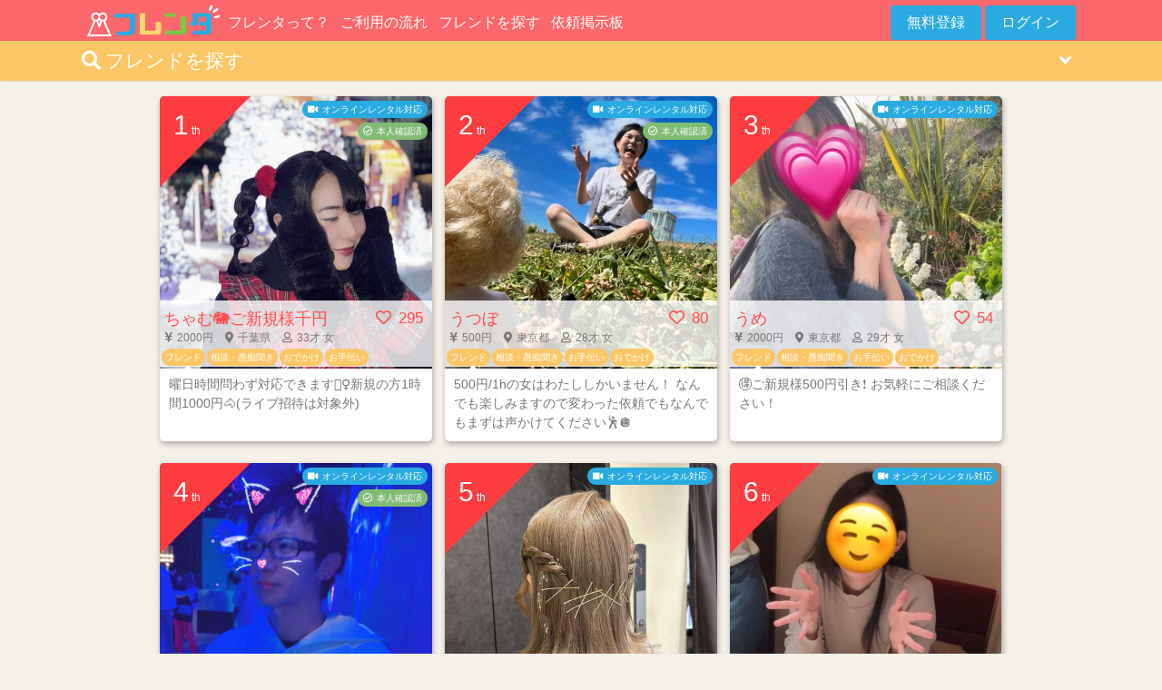

--- FILE ---
content_type: text/html; charset=utf-8
request_url: https://www.frenta.jp/frends
body_size: 67089
content:
<!DOCTYPE html>
<html>
  <head>
<script type="text/javascript">window.NREUM||(NREUM={});NREUM.info={"beacon":"bam.nr-data.net","errorBeacon":"bam.nr-data.net","licenseKey":"NRJS-c7d739dbd8c8c6cfbd1","applicationID":"986019717","transactionName":"cl5fTRYOWF0HFhtTEVRfVUpLCFpVBxw=","queueTime":3,"applicationTime":93,"agent":""}</script>
<script type="text/javascript">(window.NREUM||(NREUM={})).init={ajax:{deny_list:["bam.nr-data.net"]},feature_flags:["soft_nav"]};(window.NREUM||(NREUM={})).loader_config={licenseKey:"NRJS-c7d739dbd8c8c6cfbd1",applicationID:"986019717",browserID:"986020947"};;/*! For license information please see nr-loader-rum-1.308.0.min.js.LICENSE.txt */
(()=>{var e,t,r={163:(e,t,r)=>{"use strict";r.d(t,{j:()=>E});var n=r(384),i=r(1741);var a=r(2555);r(860).K7.genericEvents;const s="experimental.resources",o="register",c=e=>{if(!e||"string"!=typeof e)return!1;try{document.createDocumentFragment().querySelector(e)}catch{return!1}return!0};var d=r(2614),u=r(944),l=r(8122);const f="[data-nr-mask]",g=e=>(0,l.a)(e,(()=>{const e={feature_flags:[],experimental:{allow_registered_children:!1,resources:!1},mask_selector:"*",block_selector:"[data-nr-block]",mask_input_options:{color:!1,date:!1,"datetime-local":!1,email:!1,month:!1,number:!1,range:!1,search:!1,tel:!1,text:!1,time:!1,url:!1,week:!1,textarea:!1,select:!1,password:!0}};return{ajax:{deny_list:void 0,block_internal:!0,enabled:!0,autoStart:!0},api:{get allow_registered_children(){return e.feature_flags.includes(o)||e.experimental.allow_registered_children},set allow_registered_children(t){e.experimental.allow_registered_children=t},duplicate_registered_data:!1},browser_consent_mode:{enabled:!1},distributed_tracing:{enabled:void 0,exclude_newrelic_header:void 0,cors_use_newrelic_header:void 0,cors_use_tracecontext_headers:void 0,allowed_origins:void 0},get feature_flags(){return e.feature_flags},set feature_flags(t){e.feature_flags=t},generic_events:{enabled:!0,autoStart:!0},harvest:{interval:30},jserrors:{enabled:!0,autoStart:!0},logging:{enabled:!0,autoStart:!0},metrics:{enabled:!0,autoStart:!0},obfuscate:void 0,page_action:{enabled:!0},page_view_event:{enabled:!0,autoStart:!0},page_view_timing:{enabled:!0,autoStart:!0},performance:{capture_marks:!1,capture_measures:!1,capture_detail:!0,resources:{get enabled(){return e.feature_flags.includes(s)||e.experimental.resources},set enabled(t){e.experimental.resources=t},asset_types:[],first_party_domains:[],ignore_newrelic:!0}},privacy:{cookies_enabled:!0},proxy:{assets:void 0,beacon:void 0},session:{expiresMs:d.wk,inactiveMs:d.BB},session_replay:{autoStart:!0,enabled:!1,preload:!1,sampling_rate:10,error_sampling_rate:100,collect_fonts:!1,inline_images:!1,fix_stylesheets:!0,mask_all_inputs:!0,get mask_text_selector(){return e.mask_selector},set mask_text_selector(t){c(t)?e.mask_selector="".concat(t,",").concat(f):""===t||null===t?e.mask_selector=f:(0,u.R)(5,t)},get block_class(){return"nr-block"},get ignore_class(){return"nr-ignore"},get mask_text_class(){return"nr-mask"},get block_selector(){return e.block_selector},set block_selector(t){c(t)?e.block_selector+=",".concat(t):""!==t&&(0,u.R)(6,t)},get mask_input_options(){return e.mask_input_options},set mask_input_options(t){t&&"object"==typeof t?e.mask_input_options={...t,password:!0}:(0,u.R)(7,t)}},session_trace:{enabled:!0,autoStart:!0},soft_navigations:{enabled:!0,autoStart:!0},spa:{enabled:!0,autoStart:!0},ssl:void 0,user_actions:{enabled:!0,elementAttributes:["id","className","tagName","type"]}}})());var p=r(6154),m=r(9324);let h=0;const v={buildEnv:m.F3,distMethod:m.Xs,version:m.xv,originTime:p.WN},b={consented:!1},y={appMetadata:{},get consented(){return this.session?.state?.consent||b.consented},set consented(e){b.consented=e},customTransaction:void 0,denyList:void 0,disabled:!1,harvester:void 0,isolatedBacklog:!1,isRecording:!1,loaderType:void 0,maxBytes:3e4,obfuscator:void 0,onerror:void 0,ptid:void 0,releaseIds:{},session:void 0,timeKeeper:void 0,registeredEntities:[],jsAttributesMetadata:{bytes:0},get harvestCount(){return++h}},_=e=>{const t=(0,l.a)(e,y),r=Object.keys(v).reduce((e,t)=>(e[t]={value:v[t],writable:!1,configurable:!0,enumerable:!0},e),{});return Object.defineProperties(t,r)};var w=r(5701);const x=e=>{const t=e.startsWith("http");e+="/",r.p=t?e:"https://"+e};var R=r(7836),k=r(3241);const A={accountID:void 0,trustKey:void 0,agentID:void 0,licenseKey:void 0,applicationID:void 0,xpid:void 0},S=e=>(0,l.a)(e,A),T=new Set;function E(e,t={},r,s){let{init:o,info:c,loader_config:d,runtime:u={},exposed:l=!0}=t;if(!c){const e=(0,n.pV)();o=e.init,c=e.info,d=e.loader_config}e.init=g(o||{}),e.loader_config=S(d||{}),c.jsAttributes??={},p.bv&&(c.jsAttributes.isWorker=!0),e.info=(0,a.D)(c);const f=e.init,m=[c.beacon,c.errorBeacon];T.has(e.agentIdentifier)||(f.proxy.assets&&(x(f.proxy.assets),m.push(f.proxy.assets)),f.proxy.beacon&&m.push(f.proxy.beacon),e.beacons=[...m],function(e){const t=(0,n.pV)();Object.getOwnPropertyNames(i.W.prototype).forEach(r=>{const n=i.W.prototype[r];if("function"!=typeof n||"constructor"===n)return;let a=t[r];e[r]&&!1!==e.exposed&&"micro-agent"!==e.runtime?.loaderType&&(t[r]=(...t)=>{const n=e[r](...t);return a?a(...t):n})})}(e),(0,n.US)("activatedFeatures",w.B)),u.denyList=[...f.ajax.deny_list||[],...f.ajax.block_internal?m:[]],u.ptid=e.agentIdentifier,u.loaderType=r,e.runtime=_(u),T.has(e.agentIdentifier)||(e.ee=R.ee.get(e.agentIdentifier),e.exposed=l,(0,k.W)({agentIdentifier:e.agentIdentifier,drained:!!w.B?.[e.agentIdentifier],type:"lifecycle",name:"initialize",feature:void 0,data:e.config})),T.add(e.agentIdentifier)}},384:(e,t,r)=>{"use strict";r.d(t,{NT:()=>s,US:()=>u,Zm:()=>o,bQ:()=>d,dV:()=>c,pV:()=>l});var n=r(6154),i=r(1863),a=r(1910);const s={beacon:"bam.nr-data.net",errorBeacon:"bam.nr-data.net"};function o(){return n.gm.NREUM||(n.gm.NREUM={}),void 0===n.gm.newrelic&&(n.gm.newrelic=n.gm.NREUM),n.gm.NREUM}function c(){let e=o();return e.o||(e.o={ST:n.gm.setTimeout,SI:n.gm.setImmediate||n.gm.setInterval,CT:n.gm.clearTimeout,XHR:n.gm.XMLHttpRequest,REQ:n.gm.Request,EV:n.gm.Event,PR:n.gm.Promise,MO:n.gm.MutationObserver,FETCH:n.gm.fetch,WS:n.gm.WebSocket},(0,a.i)(...Object.values(e.o))),e}function d(e,t){let r=o();r.initializedAgents??={},t.initializedAt={ms:(0,i.t)(),date:new Date},r.initializedAgents[e]=t}function u(e,t){o()[e]=t}function l(){return function(){let e=o();const t=e.info||{};e.info={beacon:s.beacon,errorBeacon:s.errorBeacon,...t}}(),function(){let e=o();const t=e.init||{};e.init={...t}}(),c(),function(){let e=o();const t=e.loader_config||{};e.loader_config={...t}}(),o()}},782:(e,t,r)=>{"use strict";r.d(t,{T:()=>n});const n=r(860).K7.pageViewTiming},860:(e,t,r)=>{"use strict";r.d(t,{$J:()=>u,K7:()=>c,P3:()=>d,XX:()=>i,Yy:()=>o,df:()=>a,qY:()=>n,v4:()=>s});const n="events",i="jserrors",a="browser/blobs",s="rum",o="browser/logs",c={ajax:"ajax",genericEvents:"generic_events",jserrors:i,logging:"logging",metrics:"metrics",pageAction:"page_action",pageViewEvent:"page_view_event",pageViewTiming:"page_view_timing",sessionReplay:"session_replay",sessionTrace:"session_trace",softNav:"soft_navigations",spa:"spa"},d={[c.pageViewEvent]:1,[c.pageViewTiming]:2,[c.metrics]:3,[c.jserrors]:4,[c.spa]:5,[c.ajax]:6,[c.sessionTrace]:7,[c.softNav]:8,[c.sessionReplay]:9,[c.logging]:10,[c.genericEvents]:11},u={[c.pageViewEvent]:s,[c.pageViewTiming]:n,[c.ajax]:n,[c.spa]:n,[c.softNav]:n,[c.metrics]:i,[c.jserrors]:i,[c.sessionTrace]:a,[c.sessionReplay]:a,[c.logging]:o,[c.genericEvents]:"ins"}},944:(e,t,r)=>{"use strict";r.d(t,{R:()=>i});var n=r(3241);function i(e,t){"function"==typeof console.debug&&(console.debug("New Relic Warning: https://github.com/newrelic/newrelic-browser-agent/blob/main/docs/warning-codes.md#".concat(e),t),(0,n.W)({agentIdentifier:null,drained:null,type:"data",name:"warn",feature:"warn",data:{code:e,secondary:t}}))}},1687:(e,t,r)=>{"use strict";r.d(t,{Ak:()=>d,Ze:()=>f,x3:()=>u});var n=r(3241),i=r(7836),a=r(3606),s=r(860),o=r(2646);const c={};function d(e,t){const r={staged:!1,priority:s.P3[t]||0};l(e),c[e].get(t)||c[e].set(t,r)}function u(e,t){e&&c[e]&&(c[e].get(t)&&c[e].delete(t),p(e,t,!1),c[e].size&&g(e))}function l(e){if(!e)throw new Error("agentIdentifier required");c[e]||(c[e]=new Map)}function f(e="",t="feature",r=!1){if(l(e),!e||!c[e].get(t)||r)return p(e,t);c[e].get(t).staged=!0,g(e)}function g(e){const t=Array.from(c[e]);t.every(([e,t])=>t.staged)&&(t.sort((e,t)=>e[1].priority-t[1].priority),t.forEach(([t])=>{c[e].delete(t),p(e,t)}))}function p(e,t,r=!0){const s=e?i.ee.get(e):i.ee,c=a.i.handlers;if(!s.aborted&&s.backlog&&c){if((0,n.W)({agentIdentifier:e,type:"lifecycle",name:"drain",feature:t}),r){const e=s.backlog[t],r=c[t];if(r){for(let t=0;e&&t<e.length;++t)m(e[t],r);Object.entries(r).forEach(([e,t])=>{Object.values(t||{}).forEach(t=>{t[0]?.on&&t[0]?.context()instanceof o.y&&t[0].on(e,t[1])})})}}s.isolatedBacklog||delete c[t],s.backlog[t]=null,s.emit("drain-"+t,[])}}function m(e,t){var r=e[1];Object.values(t[r]||{}).forEach(t=>{var r=e[0];if(t[0]===r){var n=t[1],i=e[3],a=e[2];n.apply(i,a)}})}},1738:(e,t,r)=>{"use strict";r.d(t,{U:()=>g,Y:()=>f});var n=r(3241),i=r(9908),a=r(1863),s=r(944),o=r(5701),c=r(3969),d=r(8362),u=r(860),l=r(4261);function f(e,t,r,a){const f=a||r;!f||f[e]&&f[e]!==d.d.prototype[e]||(f[e]=function(){(0,i.p)(c.xV,["API/"+e+"/called"],void 0,u.K7.metrics,r.ee),(0,n.W)({agentIdentifier:r.agentIdentifier,drained:!!o.B?.[r.agentIdentifier],type:"data",name:"api",feature:l.Pl+e,data:{}});try{return t.apply(this,arguments)}catch(e){(0,s.R)(23,e)}})}function g(e,t,r,n,s){const o=e.info;null===r?delete o.jsAttributes[t]:o.jsAttributes[t]=r,(s||null===r)&&(0,i.p)(l.Pl+n,[(0,a.t)(),t,r],void 0,"session",e.ee)}},1741:(e,t,r)=>{"use strict";r.d(t,{W:()=>a});var n=r(944),i=r(4261);class a{#e(e,...t){if(this[e]!==a.prototype[e])return this[e](...t);(0,n.R)(35,e)}addPageAction(e,t){return this.#e(i.hG,e,t)}register(e){return this.#e(i.eY,e)}recordCustomEvent(e,t){return this.#e(i.fF,e,t)}setPageViewName(e,t){return this.#e(i.Fw,e,t)}setCustomAttribute(e,t,r){return this.#e(i.cD,e,t,r)}noticeError(e,t){return this.#e(i.o5,e,t)}setUserId(e,t=!1){return this.#e(i.Dl,e,t)}setApplicationVersion(e){return this.#e(i.nb,e)}setErrorHandler(e){return this.#e(i.bt,e)}addRelease(e,t){return this.#e(i.k6,e,t)}log(e,t){return this.#e(i.$9,e,t)}start(){return this.#e(i.d3)}finished(e){return this.#e(i.BL,e)}recordReplay(){return this.#e(i.CH)}pauseReplay(){return this.#e(i.Tb)}addToTrace(e){return this.#e(i.U2,e)}setCurrentRouteName(e){return this.#e(i.PA,e)}interaction(e){return this.#e(i.dT,e)}wrapLogger(e,t,r){return this.#e(i.Wb,e,t,r)}measure(e,t){return this.#e(i.V1,e,t)}consent(e){return this.#e(i.Pv,e)}}},1863:(e,t,r)=>{"use strict";function n(){return Math.floor(performance.now())}r.d(t,{t:()=>n})},1910:(e,t,r)=>{"use strict";r.d(t,{i:()=>a});var n=r(944);const i=new Map;function a(...e){return e.every(e=>{if(i.has(e))return i.get(e);const t="function"==typeof e?e.toString():"",r=t.includes("[native code]"),a=t.includes("nrWrapper");return r||a||(0,n.R)(64,e?.name||t),i.set(e,r),r})}},2555:(e,t,r)=>{"use strict";r.d(t,{D:()=>o,f:()=>s});var n=r(384),i=r(8122);const a={beacon:n.NT.beacon,errorBeacon:n.NT.errorBeacon,licenseKey:void 0,applicationID:void 0,sa:void 0,queueTime:void 0,applicationTime:void 0,ttGuid:void 0,user:void 0,account:void 0,product:void 0,extra:void 0,jsAttributes:{},userAttributes:void 0,atts:void 0,transactionName:void 0,tNamePlain:void 0};function s(e){try{return!!e.licenseKey&&!!e.errorBeacon&&!!e.applicationID}catch(e){return!1}}const o=e=>(0,i.a)(e,a)},2614:(e,t,r)=>{"use strict";r.d(t,{BB:()=>s,H3:()=>n,g:()=>d,iL:()=>c,tS:()=>o,uh:()=>i,wk:()=>a});const n="NRBA",i="SESSION",a=144e5,s=18e5,o={STARTED:"session-started",PAUSE:"session-pause",RESET:"session-reset",RESUME:"session-resume",UPDATE:"session-update"},c={SAME_TAB:"same-tab",CROSS_TAB:"cross-tab"},d={OFF:0,FULL:1,ERROR:2}},2646:(e,t,r)=>{"use strict";r.d(t,{y:()=>n});class n{constructor(e){this.contextId=e}}},2843:(e,t,r)=>{"use strict";r.d(t,{G:()=>a,u:()=>i});var n=r(3878);function i(e,t=!1,r,i){(0,n.DD)("visibilitychange",function(){if(t)return void("hidden"===document.visibilityState&&e());e(document.visibilityState)},r,i)}function a(e,t,r){(0,n.sp)("pagehide",e,t,r)}},3241:(e,t,r)=>{"use strict";r.d(t,{W:()=>a});var n=r(6154);const i="newrelic";function a(e={}){try{n.gm.dispatchEvent(new CustomEvent(i,{detail:e}))}catch(e){}}},3606:(e,t,r)=>{"use strict";r.d(t,{i:()=>a});var n=r(9908);a.on=s;var i=a.handlers={};function a(e,t,r,a){s(a||n.d,i,e,t,r)}function s(e,t,r,i,a){a||(a="feature"),e||(e=n.d);var s=t[a]=t[a]||{};(s[r]=s[r]||[]).push([e,i])}},3878:(e,t,r)=>{"use strict";function n(e,t){return{capture:e,passive:!1,signal:t}}function i(e,t,r=!1,i){window.addEventListener(e,t,n(r,i))}function a(e,t,r=!1,i){document.addEventListener(e,t,n(r,i))}r.d(t,{DD:()=>a,jT:()=>n,sp:()=>i})},3969:(e,t,r)=>{"use strict";r.d(t,{TZ:()=>n,XG:()=>o,rs:()=>i,xV:()=>s,z_:()=>a});const n=r(860).K7.metrics,i="sm",a="cm",s="storeSupportabilityMetrics",o="storeEventMetrics"},4234:(e,t,r)=>{"use strict";r.d(t,{W:()=>a});var n=r(7836),i=r(1687);class a{constructor(e,t){this.agentIdentifier=e,this.ee=n.ee.get(e),this.featureName=t,this.blocked=!1}deregisterDrain(){(0,i.x3)(this.agentIdentifier,this.featureName)}}},4261:(e,t,r)=>{"use strict";r.d(t,{$9:()=>d,BL:()=>o,CH:()=>g,Dl:()=>_,Fw:()=>y,PA:()=>h,Pl:()=>n,Pv:()=>k,Tb:()=>l,U2:()=>a,V1:()=>R,Wb:()=>x,bt:()=>b,cD:()=>v,d3:()=>w,dT:()=>c,eY:()=>p,fF:()=>f,hG:()=>i,k6:()=>s,nb:()=>m,o5:()=>u});const n="api-",i="addPageAction",a="addToTrace",s="addRelease",o="finished",c="interaction",d="log",u="noticeError",l="pauseReplay",f="recordCustomEvent",g="recordReplay",p="register",m="setApplicationVersion",h="setCurrentRouteName",v="setCustomAttribute",b="setErrorHandler",y="setPageViewName",_="setUserId",w="start",x="wrapLogger",R="measure",k="consent"},5289:(e,t,r)=>{"use strict";r.d(t,{GG:()=>s,Qr:()=>c,sB:()=>o});var n=r(3878),i=r(6389);function a(){return"undefined"==typeof document||"complete"===document.readyState}function s(e,t){if(a())return e();const r=(0,i.J)(e),s=setInterval(()=>{a()&&(clearInterval(s),r())},500);(0,n.sp)("load",r,t)}function o(e){if(a())return e();(0,n.DD)("DOMContentLoaded",e)}function c(e){if(a())return e();(0,n.sp)("popstate",e)}},5607:(e,t,r)=>{"use strict";r.d(t,{W:()=>n});const n=(0,r(9566).bz)()},5701:(e,t,r)=>{"use strict";r.d(t,{B:()=>a,t:()=>s});var n=r(3241);const i=new Set,a={};function s(e,t){const r=t.agentIdentifier;a[r]??={},e&&"object"==typeof e&&(i.has(r)||(t.ee.emit("rumresp",[e]),a[r]=e,i.add(r),(0,n.W)({agentIdentifier:r,loaded:!0,drained:!0,type:"lifecycle",name:"load",feature:void 0,data:e})))}},6154:(e,t,r)=>{"use strict";r.d(t,{OF:()=>c,RI:()=>i,WN:()=>u,bv:()=>a,eN:()=>l,gm:()=>s,mw:()=>o,sb:()=>d});var n=r(1863);const i="undefined"!=typeof window&&!!window.document,a="undefined"!=typeof WorkerGlobalScope&&("undefined"!=typeof self&&self instanceof WorkerGlobalScope&&self.navigator instanceof WorkerNavigator||"undefined"!=typeof globalThis&&globalThis instanceof WorkerGlobalScope&&globalThis.navigator instanceof WorkerNavigator),s=i?window:"undefined"!=typeof WorkerGlobalScope&&("undefined"!=typeof self&&self instanceof WorkerGlobalScope&&self||"undefined"!=typeof globalThis&&globalThis instanceof WorkerGlobalScope&&globalThis),o=Boolean("hidden"===s?.document?.visibilityState),c=/iPad|iPhone|iPod/.test(s.navigator?.userAgent),d=c&&"undefined"==typeof SharedWorker,u=((()=>{const e=s.navigator?.userAgent?.match(/Firefox[/\s](\d+\.\d+)/);Array.isArray(e)&&e.length>=2&&e[1]})(),Date.now()-(0,n.t)()),l=()=>"undefined"!=typeof PerformanceNavigationTiming&&s?.performance?.getEntriesByType("navigation")?.[0]?.responseStart},6389:(e,t,r)=>{"use strict";function n(e,t=500,r={}){const n=r?.leading||!1;let i;return(...r)=>{n&&void 0===i&&(e.apply(this,r),i=setTimeout(()=>{i=clearTimeout(i)},t)),n||(clearTimeout(i),i=setTimeout(()=>{e.apply(this,r)},t))}}function i(e){let t=!1;return(...r)=>{t||(t=!0,e.apply(this,r))}}r.d(t,{J:()=>i,s:()=>n})},6630:(e,t,r)=>{"use strict";r.d(t,{T:()=>n});const n=r(860).K7.pageViewEvent},7699:(e,t,r)=>{"use strict";r.d(t,{It:()=>a,KC:()=>o,No:()=>i,qh:()=>s});var n=r(860);const i=16e3,a=1e6,s="SESSION_ERROR",o={[n.K7.logging]:!0,[n.K7.genericEvents]:!1,[n.K7.jserrors]:!1,[n.K7.ajax]:!1}},7836:(e,t,r)=>{"use strict";r.d(t,{P:()=>o,ee:()=>c});var n=r(384),i=r(8990),a=r(2646),s=r(5607);const o="nr@context:".concat(s.W),c=function e(t,r){var n={},s={},u={},l=!1;try{l=16===r.length&&d.initializedAgents?.[r]?.runtime.isolatedBacklog}catch(e){}var f={on:p,addEventListener:p,removeEventListener:function(e,t){var r=n[e];if(!r)return;for(var i=0;i<r.length;i++)r[i]===t&&r.splice(i,1)},emit:function(e,r,n,i,a){!1!==a&&(a=!0);if(c.aborted&&!i)return;t&&a&&t.emit(e,r,n);var o=g(n);m(e).forEach(e=>{e.apply(o,r)});var d=v()[s[e]];d&&d.push([f,e,r,o]);return o},get:h,listeners:m,context:g,buffer:function(e,t){const r=v();if(t=t||"feature",f.aborted)return;Object.entries(e||{}).forEach(([e,n])=>{s[n]=t,t in r||(r[t]=[])})},abort:function(){f._aborted=!0,Object.keys(f.backlog).forEach(e=>{delete f.backlog[e]})},isBuffering:function(e){return!!v()[s[e]]},debugId:r,backlog:l?{}:t&&"object"==typeof t.backlog?t.backlog:{},isolatedBacklog:l};return Object.defineProperty(f,"aborted",{get:()=>{let e=f._aborted||!1;return e||(t&&(e=t.aborted),e)}}),f;function g(e){return e&&e instanceof a.y?e:e?(0,i.I)(e,o,()=>new a.y(o)):new a.y(o)}function p(e,t){n[e]=m(e).concat(t)}function m(e){return n[e]||[]}function h(t){return u[t]=u[t]||e(f,t)}function v(){return f.backlog}}(void 0,"globalEE"),d=(0,n.Zm)();d.ee||(d.ee=c)},8122:(e,t,r)=>{"use strict";r.d(t,{a:()=>i});var n=r(944);function i(e,t){try{if(!e||"object"!=typeof e)return(0,n.R)(3);if(!t||"object"!=typeof t)return(0,n.R)(4);const r=Object.create(Object.getPrototypeOf(t),Object.getOwnPropertyDescriptors(t)),a=0===Object.keys(r).length?e:r;for(let s in a)if(void 0!==e[s])try{if(null===e[s]){r[s]=null;continue}Array.isArray(e[s])&&Array.isArray(t[s])?r[s]=Array.from(new Set([...e[s],...t[s]])):"object"==typeof e[s]&&"object"==typeof t[s]?r[s]=i(e[s],t[s]):r[s]=e[s]}catch(e){r[s]||(0,n.R)(1,e)}return r}catch(e){(0,n.R)(2,e)}}},8362:(e,t,r)=>{"use strict";r.d(t,{d:()=>a});var n=r(9566),i=r(1741);class a extends i.W{agentIdentifier=(0,n.LA)(16)}},8374:(e,t,r)=>{r.nc=(()=>{try{return document?.currentScript?.nonce}catch(e){}return""})()},8990:(e,t,r)=>{"use strict";r.d(t,{I:()=>i});var n=Object.prototype.hasOwnProperty;function i(e,t,r){if(n.call(e,t))return e[t];var i=r();if(Object.defineProperty&&Object.keys)try{return Object.defineProperty(e,t,{value:i,writable:!0,enumerable:!1}),i}catch(e){}return e[t]=i,i}},9324:(e,t,r)=>{"use strict";r.d(t,{F3:()=>i,Xs:()=>a,xv:()=>n});const n="1.308.0",i="PROD",a="CDN"},9566:(e,t,r)=>{"use strict";r.d(t,{LA:()=>o,bz:()=>s});var n=r(6154);const i="xxxxxxxx-xxxx-4xxx-yxxx-xxxxxxxxxxxx";function a(e,t){return e?15&e[t]:16*Math.random()|0}function s(){const e=n.gm?.crypto||n.gm?.msCrypto;let t,r=0;return e&&e.getRandomValues&&(t=e.getRandomValues(new Uint8Array(30))),i.split("").map(e=>"x"===e?a(t,r++).toString(16):"y"===e?(3&a()|8).toString(16):e).join("")}function o(e){const t=n.gm?.crypto||n.gm?.msCrypto;let r,i=0;t&&t.getRandomValues&&(r=t.getRandomValues(new Uint8Array(e)));const s=[];for(var o=0;o<e;o++)s.push(a(r,i++).toString(16));return s.join("")}},9908:(e,t,r)=>{"use strict";r.d(t,{d:()=>n,p:()=>i});var n=r(7836).ee.get("handle");function i(e,t,r,i,a){a?(a.buffer([e],i),a.emit(e,t,r)):(n.buffer([e],i),n.emit(e,t,r))}}},n={};function i(e){var t=n[e];if(void 0!==t)return t.exports;var a=n[e]={exports:{}};return r[e](a,a.exports,i),a.exports}i.m=r,i.d=(e,t)=>{for(var r in t)i.o(t,r)&&!i.o(e,r)&&Object.defineProperty(e,r,{enumerable:!0,get:t[r]})},i.f={},i.e=e=>Promise.all(Object.keys(i.f).reduce((t,r)=>(i.f[r](e,t),t),[])),i.u=e=>"nr-rum-1.308.0.min.js",i.o=(e,t)=>Object.prototype.hasOwnProperty.call(e,t),e={},t="NRBA-1.308.0.PROD:",i.l=(r,n,a,s)=>{if(e[r])e[r].push(n);else{var o,c;if(void 0!==a)for(var d=document.getElementsByTagName("script"),u=0;u<d.length;u++){var l=d[u];if(l.getAttribute("src")==r||l.getAttribute("data-webpack")==t+a){o=l;break}}if(!o){c=!0;var f={296:"sha512-+MIMDsOcckGXa1EdWHqFNv7P+JUkd5kQwCBr3KE6uCvnsBNUrdSt4a/3/L4j4TxtnaMNjHpza2/erNQbpacJQA=="};(o=document.createElement("script")).charset="utf-8",i.nc&&o.setAttribute("nonce",i.nc),o.setAttribute("data-webpack",t+a),o.src=r,0!==o.src.indexOf(window.location.origin+"/")&&(o.crossOrigin="anonymous"),f[s]&&(o.integrity=f[s])}e[r]=[n];var g=(t,n)=>{o.onerror=o.onload=null,clearTimeout(p);var i=e[r];if(delete e[r],o.parentNode&&o.parentNode.removeChild(o),i&&i.forEach(e=>e(n)),t)return t(n)},p=setTimeout(g.bind(null,void 0,{type:"timeout",target:o}),12e4);o.onerror=g.bind(null,o.onerror),o.onload=g.bind(null,o.onload),c&&document.head.appendChild(o)}},i.r=e=>{"undefined"!=typeof Symbol&&Symbol.toStringTag&&Object.defineProperty(e,Symbol.toStringTag,{value:"Module"}),Object.defineProperty(e,"__esModule",{value:!0})},i.p="https://js-agent.newrelic.com/",(()=>{var e={374:0,840:0};i.f.j=(t,r)=>{var n=i.o(e,t)?e[t]:void 0;if(0!==n)if(n)r.push(n[2]);else{var a=new Promise((r,i)=>n=e[t]=[r,i]);r.push(n[2]=a);var s=i.p+i.u(t),o=new Error;i.l(s,r=>{if(i.o(e,t)&&(0!==(n=e[t])&&(e[t]=void 0),n)){var a=r&&("load"===r.type?"missing":r.type),s=r&&r.target&&r.target.src;o.message="Loading chunk "+t+" failed: ("+a+": "+s+")",o.name="ChunkLoadError",o.type=a,o.request=s,n[1](o)}},"chunk-"+t,t)}};var t=(t,r)=>{var n,a,[s,o,c]=r,d=0;if(s.some(t=>0!==e[t])){for(n in o)i.o(o,n)&&(i.m[n]=o[n]);if(c)c(i)}for(t&&t(r);d<s.length;d++)a=s[d],i.o(e,a)&&e[a]&&e[a][0](),e[a]=0},r=self["webpackChunk:NRBA-1.308.0.PROD"]=self["webpackChunk:NRBA-1.308.0.PROD"]||[];r.forEach(t.bind(null,0)),r.push=t.bind(null,r.push.bind(r))})(),(()=>{"use strict";i(8374);var e=i(8362),t=i(860);const r=Object.values(t.K7);var n=i(163);var a=i(9908),s=i(1863),o=i(4261),c=i(1738);var d=i(1687),u=i(4234),l=i(5289),f=i(6154),g=i(944),p=i(384);const m=e=>f.RI&&!0===e?.privacy.cookies_enabled;function h(e){return!!(0,p.dV)().o.MO&&m(e)&&!0===e?.session_trace.enabled}var v=i(6389),b=i(7699);class y extends u.W{constructor(e,t){super(e.agentIdentifier,t),this.agentRef=e,this.abortHandler=void 0,this.featAggregate=void 0,this.loadedSuccessfully=void 0,this.onAggregateImported=new Promise(e=>{this.loadedSuccessfully=e}),this.deferred=Promise.resolve(),!1===e.init[this.featureName].autoStart?this.deferred=new Promise((t,r)=>{this.ee.on("manual-start-all",(0,v.J)(()=>{(0,d.Ak)(e.agentIdentifier,this.featureName),t()}))}):(0,d.Ak)(e.agentIdentifier,t)}importAggregator(e,t,r={}){if(this.featAggregate)return;const n=async()=>{let n;await this.deferred;try{if(m(e.init)){const{setupAgentSession:t}=await i.e(296).then(i.bind(i,3305));n=t(e)}}catch(e){(0,g.R)(20,e),this.ee.emit("internal-error",[e]),(0,a.p)(b.qh,[e],void 0,this.featureName,this.ee)}try{if(!this.#t(this.featureName,n,e.init))return(0,d.Ze)(this.agentIdentifier,this.featureName),void this.loadedSuccessfully(!1);const{Aggregate:i}=await t();this.featAggregate=new i(e,r),e.runtime.harvester.initializedAggregates.push(this.featAggregate),this.loadedSuccessfully(!0)}catch(e){(0,g.R)(34,e),this.abortHandler?.(),(0,d.Ze)(this.agentIdentifier,this.featureName,!0),this.loadedSuccessfully(!1),this.ee&&this.ee.abort()}};f.RI?(0,l.GG)(()=>n(),!0):n()}#t(e,r,n){if(this.blocked)return!1;switch(e){case t.K7.sessionReplay:return h(n)&&!!r;case t.K7.sessionTrace:return!!r;default:return!0}}}var _=i(6630),w=i(2614),x=i(3241);class R extends y{static featureName=_.T;constructor(e){var t;super(e,_.T),this.setupInspectionEvents(e.agentIdentifier),t=e,(0,c.Y)(o.Fw,function(e,r){"string"==typeof e&&("/"!==e.charAt(0)&&(e="/"+e),t.runtime.customTransaction=(r||"http://custom.transaction")+e,(0,a.p)(o.Pl+o.Fw,[(0,s.t)()],void 0,void 0,t.ee))},t),this.importAggregator(e,()=>i.e(296).then(i.bind(i,3943)))}setupInspectionEvents(e){const t=(t,r)=>{t&&(0,x.W)({agentIdentifier:e,timeStamp:t.timeStamp,loaded:"complete"===t.target.readyState,type:"window",name:r,data:t.target.location+""})};(0,l.sB)(e=>{t(e,"DOMContentLoaded")}),(0,l.GG)(e=>{t(e,"load")}),(0,l.Qr)(e=>{t(e,"navigate")}),this.ee.on(w.tS.UPDATE,(t,r)=>{(0,x.W)({agentIdentifier:e,type:"lifecycle",name:"session",data:r})})}}class k extends e.d{constructor(e){var t;(super(),f.gm)?(this.features={},(0,p.bQ)(this.agentIdentifier,this),this.desiredFeatures=new Set(e.features||[]),this.desiredFeatures.add(R),(0,n.j)(this,e,e.loaderType||"agent"),t=this,(0,c.Y)(o.cD,function(e,r,n=!1){if("string"==typeof e){if(["string","number","boolean"].includes(typeof r)||null===r)return(0,c.U)(t,e,r,o.cD,n);(0,g.R)(40,typeof r)}else(0,g.R)(39,typeof e)},t),function(e){(0,c.Y)(o.Dl,function(t,r=!1){if("string"!=typeof t&&null!==t)return void(0,g.R)(41,typeof t);const n=e.info.jsAttributes["enduser.id"];r&&null!=n&&n!==t?(0,a.p)(o.Pl+"setUserIdAndResetSession",[t],void 0,"session",e.ee):(0,c.U)(e,"enduser.id",t,o.Dl,!0)},e)}(this),function(e){(0,c.Y)(o.nb,function(t){if("string"==typeof t||null===t)return(0,c.U)(e,"application.version",t,o.nb,!1);(0,g.R)(42,typeof t)},e)}(this),function(e){(0,c.Y)(o.d3,function(){e.ee.emit("manual-start-all")},e)}(this),function(e){(0,c.Y)(o.Pv,function(t=!0){if("boolean"==typeof t){if((0,a.p)(o.Pl+o.Pv,[t],void 0,"session",e.ee),e.runtime.consented=t,t){const t=e.features.page_view_event;t.onAggregateImported.then(e=>{const r=t.featAggregate;e&&!r.sentRum&&r.sendRum()})}}else(0,g.R)(65,typeof t)},e)}(this),this.run()):(0,g.R)(21)}get config(){return{info:this.info,init:this.init,loader_config:this.loader_config,runtime:this.runtime}}get api(){return this}run(){try{const e=function(e){const t={};return r.forEach(r=>{t[r]=!!e[r]?.enabled}),t}(this.init),n=[...this.desiredFeatures];n.sort((e,r)=>t.P3[e.featureName]-t.P3[r.featureName]),n.forEach(r=>{if(!e[r.featureName]&&r.featureName!==t.K7.pageViewEvent)return;if(r.featureName===t.K7.spa)return void(0,g.R)(67);const n=function(e){switch(e){case t.K7.ajax:return[t.K7.jserrors];case t.K7.sessionTrace:return[t.K7.ajax,t.K7.pageViewEvent];case t.K7.sessionReplay:return[t.K7.sessionTrace];case t.K7.pageViewTiming:return[t.K7.pageViewEvent];default:return[]}}(r.featureName).filter(e=>!(e in this.features));n.length>0&&(0,g.R)(36,{targetFeature:r.featureName,missingDependencies:n}),this.features[r.featureName]=new r(this)})}catch(e){(0,g.R)(22,e);for(const e in this.features)this.features[e].abortHandler?.();const t=(0,p.Zm)();delete t.initializedAgents[this.agentIdentifier]?.features,delete this.sharedAggregator;return t.ee.get(this.agentIdentifier).abort(),!1}}}var A=i(2843),S=i(782);class T extends y{static featureName=S.T;constructor(e){super(e,S.T),f.RI&&((0,A.u)(()=>(0,a.p)("docHidden",[(0,s.t)()],void 0,S.T,this.ee),!0),(0,A.G)(()=>(0,a.p)("winPagehide",[(0,s.t)()],void 0,S.T,this.ee)),this.importAggregator(e,()=>i.e(296).then(i.bind(i,2117))))}}var E=i(3969);class I extends y{static featureName=E.TZ;constructor(e){super(e,E.TZ),f.RI&&document.addEventListener("securitypolicyviolation",e=>{(0,a.p)(E.xV,["Generic/CSPViolation/Detected"],void 0,this.featureName,this.ee)}),this.importAggregator(e,()=>i.e(296).then(i.bind(i,9623)))}}new k({features:[R,T,I],loaderType:"lite"})})()})();</script>
    <meta name="csrf-param" content="authenticity_token" />
<meta name="csrf-token" content="tCYjsLKrxqLooP6wSYx2kumfy_KndvdBDHa88Lv1qPfMHlyt3o-JQqIb25uXAlKcko5fO8C2-BiIZ2mCpfmXKA" />
    <title>フレンド人気ランキング！ | フレンタ</title>
<meta name="description" content="フレンタでは、遊びたいとき、愚痴聞いて欲しいとき、付き添って欲しいとき、人手がほしいとき、飲み会のマンネリを解消したいときなど、自分の目的に合わせてフレンドをレンタルすることができます。">
<meta name="keywords" content="フレンドをレンタル 友達レンタル 人間レンタル おじさんをレンタルする 自分レンタル">
<meta property="og:title" content="フレンド人気ランキング！ | フレンタ">
<meta property="og:description" content="フレンタでは、遊びたいとき、愚痴聞いて欲しいとき、付き添って欲しいとき、人手がほしいとき、飲み会のマンネリを解消したいときなど、自分の目的に合わせてフレンドをレンタルすることができます。">
<meta property="og:url" content="https://www.frenta.jp/frends">
<meta property="og:image" content="https://www.frenta.jp/assets/frenta-top-frenta-about-88327cc37263eabe87b37f31f9b72f63871dd2c71a27b8a225dfe89c848bcebf.png">
<meta name="twitter:card" content="summary_large_image">
<meta name="twitter:site" content="@frentaapp">
    <meta name="viewport" content="width=device-width", initial-scale="1.0">
    <meta name="turbolinks-cache-control" content="no-preview">

    
<!-- Google Tag Manager -->
<script>
    // dataLayerへのデータ追加の記述をpushで統一するための初期化
    window.dataLayer = window.dataLayer || [];

    // cv判定様変数設定
    dataLayer.push({
        'cv_action': ''
    });

    // turbolinks用
    document.addEventListener('turbolinks:load', event => {
        let url = event.data.url;
        dataLayer.push({
            'event':'pageView',
            'virtualUrl': url
        });
    });
    (function(w,d,s,l,i){w[l]=w[l]||[];w[l].push({'gtm.start':
    new Date().getTime(),event:'gtm.js'});var f=d.getElementsByTagName(s)[0],
    j=d.createElement(s),dl=l!='dataLayer'?'&l='+l:'';j.async=true;j.src=
    'https://www.googletagmanager.com/gtm.js?id='+i+dl;f.parentNode.insertBefore(j,f);
    })(window,document,'script','dataLayer','GTM-MKJ6PRS');
</script>
<!-- End Google Tag Manager -->

    <script type="text/javascript">
var proID =[19319]

if (typeof proID !== 'undefined') {
  var i = 0,
    l = proID.length;
  while (i < l) {
    BB_C(proID[i++]);
  }
}

function BB_C(p) {
  if (isNaN(p)) {
    return;
  }
  var bb_a = location.search.substring(1).split('&');
  var bb_b = new Object;
  var bb_time = new Date().getTime() / 1000;
  var CTID = "";
  for (var n = 0; bb_a[n]; n++) {
    var bb_e = bb_a[n].split('=');
    bb_b[bb_e[0]] = bb_e[1];
  }
  var proID = p;
  if (bb_b.bbid) {
    var bb_c = bb_b.bbid.split('BB');
    CTID = bb_c[1];
  }
  var self = bb_b.slf;
  if (CTID) {
    document.cookie = "GF" + proID + "=CTID%3A" + CTID + "; max-age=5184000; domain=; path=/; SameSite=None; Secure;";
    var bb_array = [];
    var bb_obj = {
      "CTID": "CTID:" + CTID,
      "proID": proID,
      "max_age": Math.floor(bb_time) + 5184000
    };
    bb_array.push(bb_obj);
    localStorage.setItem('GF' + proID, JSON.stringify(bb_obj));
  }
  if (self == "on") {
    document.cookie = "GF" + proID + "_type=slfbuy; max-age=5184000; domain=; path=/; SameSite=None; Secure;";
    var bb_array = [];
    var bb_obj = {
      "type": "slfbuy"
    };
    bb_array.push(bb_obj);
    localStorage.setItem('GF' + proID + "_type", JSON.stringify(bb_obj));
  }
}
</script> 
    
    <script>
//<![CDATA[
window.gon={};gon.current_user_id="";
//]]>
</script>

    <link rel="shortcut icon" href="/favicon.ico" />
<link rel="apple-touch-icon" href="/apple-touch-icon.png" />
<link rel="apple-touch-icon" sizes="57x57" href="/apple-touch-icon-57x57.png" />
<link rel="apple-touch-icon" sizes="72x72" href="/apple-touch-icon-72x72.png" />
<link rel="apple-touch-icon" sizes="76x76" href="/apple-touch-icon-76x76.png" />
<link rel="apple-touch-icon" sizes="114x114" href="/apple-touch-icon-114x114.png" />
<link rel="apple-touch-icon" sizes="120x120" href="/apple-touch-icon-120x120.png" />
<link rel="apple-touch-icon" sizes="144x144" href="/apple-touch-icon-144x144.png" />
<link rel="apple-touch-icon" sizes="152x152" href="/apple-touch-icon-152x152.png" />
<link rel="apple-touch-icon" sizes="180x180" href="/apple-touch-icon-180x180.png" />
    <script src="https://kit.fontawesome.com/619b89bfd6.js" crossorigin="anonymous"></script>
    <link href="https://fonts.googleapis.com/css?family=M+PLUS+Rounded+1c:400,700,900" rel="stylesheet">
    <script src="https://unpkg.com/tippy.js@3/dist/tippy.all.min.js"></script>
    <link rel="stylesheet" href="/assets/application-124e4b7dcf4deaebbec5e14cb2491865e143cf5e1deb007f95c6a8f2e5b4cba8.css" media="all" data-turbolinks-track="reload" />
    <script src="/assets/application-1e11058173f5743960ac68eb5d28f55ea261bba4dea9b3120ac28373ff4a9717.js" data-turbolinks-track="reload"></script>
    <script src="https://cdn.jsdelivr.net/npm/js-cookie@2/src/js.cookie.min.js"></script>
    <script src="https://js.stripe.com/v3/"></script>
      <script src="https://web.squarecdn.com/v1/square.js" data-turbolinks-track="reload"></script>
    <!-- <script src="https://checkout.stripe.com/checkout.js"></script> -->
    <!--<script type="text/javascript" src="https://js.squareupsandbox.com/v2/paymentform"></script>-->
    <!-- <script type="text/javascript" src="https://sandbox.web.squarecdn.com/v1/square.js"></script> -->
  </head>
  <body data-controller="frends" data-action="index">
  <noscript>
    <!-- Google Tag Manager (noscript) -->
    <noscript><iframe src="https://www.googletagmanager.com/ns.html?id=GTM-MKJ6PRS"
    height="0" width="0" style="display:none;visibility:hidden"></iframe></noscript>
    <!-- End Google Tag Manager (noscript) -->
</noscript>
  
  <div class="header-wrap">
    <header class="header">
      <div class="header-inner">

        <!-- table-cellで配置せざるえないので、divで囲ってロゴのheightを指定できるようにする(table-cellは高さ調節ができない)       -->
        <div class="logo-wrap"><a href="/"><h1 class="logo"><span>フレンタ</span></h1></a></div>
        <nav id="groval-navi" class="clearfix">
          <ul class="menu-list">
            <li class="menu-item"><a href="/home/about">フレンタって？</a></li>
            <li class="menu-item"><a href="/home/guide">ご利用の流れ</a></li>
            <li class="frend-search-list">
              <a href="/frends">フレンドを探す</a>
              <ul>
                <li class="frend-search-item"><a href="/frends">人気ランキング</a></li>
                <li class="frend-search-item"><a href="/frends?price=1000">1000円レンタル</a></li>
                <li class="frend-search-item"><a href="/frends?new_frend=true">新人を検索</a></li>
                <li class="frend-search-item"><a href="/frends?sex=1">男性を検索</a></li>
                <li class="frend-search-item"><a href="/frends?sex=2">女性を検索</a></li>
              </ul>
            </li>
            <li class="menu-item"><a href="/bulletin_boards">依頼掲示板</a></li>
          </ul>
            <ul class="login-menu">
              <li class="my-menu-item"><a class="simple-btn" href="/users/sign_up">無料登録</a></li>
              <li class="my-menu-item"><a class="simple-btn" href="/users/sign_in">ログイン</a></li>
            </ul>
        </nav>
      </div>

      <!--
      <div class="header-inner">
          スマフォでのコンテンツ内容
          <div class="logo-wrap"><h1 class="logo"><span>フレンタ</span></h1></div>
          <div id="menu-overlay"></div>
          <a href="javascript:void(0);" id="switch-btn"><span></span><span></span><span></span></a>
          <nav id="sp-navi">
              <p>マイメニュー</p>
              <ul class="sp-my-menu">
                  <li><a href="" class="simple-btn">新規登録</a></li>
                  <li><a href="" class="simple-btn">ログイン</a></li>
              </ul>
              <p>フレンドを探す</p>
              <ul>
                  <li><a href="#">人気ランキング</a></li>
                  <li><a href="#">新着ページ</a></li>
                  <li><a href="#">1000円レンタル</a></li>
                  <li><a href="#">地域検索</a></li>
              </ul>
              <p>初めてご利用の方へ</p>
              <ul>
                  <li><a href="#">フレンタって？</a></li>
                  <li><a href="#">ご利用の流れ</a></li>
              </ul>
          </nav>
      </div>
      -->
    </header>
    <article class="subtitle-wrap search-area-wrap">
  <h2 class="subtitle"><i class="icon fas fa-search"></i>フレンドを探す<span id="search-toggle-btn"><i class="fas fa-angle-down"></i></span></h2>

  <div class="search-area">
    <div class="search-area-inner">
      <form id="search_form" action="/frends" accept-charset="UTF-8" method="get">
      <!-- 性別 -->
      <div class="search-item clearfix">
        <label for="sex">性別</label>
        <div class="selectbox p_normal">
        <select name="sex" id="sex"><option value=""></option><option value="1">男</option>
<option value="2">女</option></select>
        </div>
      </div>

      <!-- 地域 -->
      <!-- 【メモ】selectedを指定した状態では、promptが無効になってしまう。そのため、空白は「全地域」などのワードにはせず、すべて空白のままとする -->
      <div class="search-item clearfix">
        <label for="area">地域</label>
        <div class="selectbox p_normal">
          <select name="area[name]" id="area_name"><option value="" label=" "></option>
<option value="1">北海道</option>
<option value="2">青森県</option>
<option value="3">岩手県</option>
<option value="4">宮城県</option>
<option value="5">秋田県</option>
<option value="6">山形県</option>
<option value="7">福島県</option>
<option value="8">茨城県</option>
<option value="9">栃木県</option>
<option value="10">群馬県</option>
<option value="11">埼玉県</option>
<option value="12">千葉県</option>
<option value="13">東京都</option>
<option value="14">神奈川県</option>
<option value="15">新潟県</option>
<option value="16">富山県</option>
<option value="17">石川県</option>
<option value="18">福井県</option>
<option value="19">山梨県</option>
<option value="20">長野県</option>
<option value="21">岐阜県</option>
<option value="22">静岡県</option>
<option value="23">愛知県</option>
<option value="24">三重県</option>
<option value="25">滋賀県</option>
<option value="26">京都府</option>
<option value="27">大阪府</option>
<option value="28">兵庫県</option>
<option value="29">奈良県</option>
<option value="30">和歌山県</option>
<option value="31">鳥取県</option>
<option value="32">島根県</option>
<option value="33">岡山県</option>
<option value="34">広島県</option>
<option value="35">山口県</option>
<option value="36">徳島県</option>
<option value="37">香川県</option>
<option value="38">愛媛県</option>
<option value="39">高知県</option>
<option value="40">福岡県</option>
<option value="41">佐賀県</option>
<option value="42">長崎県</option>
<option value="43">熊本県</option>
<option value="44">大分県</option>
<option value="45">宮崎県</option>
<option value="46">鹿児島県</option>
<option value="47">沖縄県</option></select>
        </div>
      </div>

      <!-- 料金 -->
      <div class="search-item clearfix">
        <label for="price">料金</label>
        <div class="selectbox p_normal">
          <select name="price" id="price"><option value=""></option><option value="1000">~1000</option>
<option value="2000">~2000</option>
<option value="3000">~3000</option>
<option value="4000">~4000</option>
<option value="5000">~5000</option>
<option value="10000">~10000</option></select>
        </div>
      </div>

      <!-- 新着 -->
      <div class="search-item clearfix">
        <div class="checkbox">
          <input type="checkbox" name="new_frend" id="new_frend" value="true" />
          <label for="new_frend">新着</label>
        </div>
      </div>

      <!-- 検索ボタン --><!-- 【メモ】input-resetでは初期値に戻ってしまうため、javascriptで独自に作成 -->
      <div class="btn-area">
        <button type="submit">検索</button>
        <button type="button" class="clear_form">条件をクリア</button>
      </div>
</form>    </div>
  </div>
</article>

  </div>


  <div class="contents">
    <script type="text/javascript">
    </script>

      

<div class="frend-box-wrap sub-header-mergin">
        <div class="frend-box" id="frend-box-id-15893" data-user-id="15893">
    <a class="cover-link" href="/frends/15893">フレンドページへ</a>
    <div class="pickup-tag-wrap">
       <span class='pickup-tag online-rental'><i class='icon fas fa-video'></i>オンラインレンタル対応</span>
       <span class='pickup-tag verified'><i class='icon far fa-check-circle'></i>本人確認済</span>
      
    </div>
    <img class="frend-avatar" src="https://frenta.s3.ap-northeast-1.amazonaws.com/uploads-v2/user/avatar/15893/user15893_avatar.jpeg" />
    <p class="ranking-box "><span class="ranking-index">1<span class="th">th</span></span></p>
    <p class="user-name">
      ちゃむ🐘ご新規様千円
      <span class="favorite-cnt">
        <span id="favorite_15893" class="frendbox_favorite_btn inlink">
              <a id="favorite_user_15893" data-remote="true" rel="nofollow" data-method="post" href="/favorites?target_user=15893">
      <i class="not-favorite-icon far fa-heart"><span class="display-none">お気に入りに追加<span></i>
</a>
        </span>
        <!-- <i class="not-favorite-icon far fa-heart">
          <span class="display-none">お気に入りに追加<span>
        </i> -->
        <span id="favorite_cnt_15893">295</span>
      </span>
    </p>
    <div class="frend-info">
      <p><i class="fas fa-yen-sign"></i>2000円</p>
      <p><i class="fas fa-map-marker-alt"></i>千葉県</p>
      <p><i class="far fa-user"></i>33才 女</p>
    </div>
    <ul class="tag-wrap">
          <li class="tag">フレンド</li>
          <li class="tag">相談・愚痴聞き</li>
          <li class="tag">おでかけ</li>
          <li class="tag">お手伝い</li>
    </ul>

    <p class="frend-msg">曜日時間問わず対応できます🙋‍♀️新規の方1時間1000円🐴(ライブ招待は対象外)</p>
  </div>
  <div class="frend-box" id="frend-box-id-151628" data-user-id="151628">
    <a class="cover-link" href="/frends/151628">フレンドページへ</a>
    <div class="pickup-tag-wrap">
       <span class='pickup-tag online-rental'><i class='icon fas fa-video'></i>オンラインレンタル対応</span>
       <span class='pickup-tag verified'><i class='icon far fa-check-circle'></i>本人確認済</span>
      
    </div>
    <img class="frend-avatar" src="https://frenta.s3.ap-northeast-1.amazonaws.com/uploads-v2/user/avatar/151628/user151628_avatar.jpeg" />
    <p class="ranking-box "><span class="ranking-index">2<span class="th">th</span></span></p>
    <p class="user-name">
      うつぼ
      <span class="favorite-cnt">
        <span id="favorite_151628" class="frendbox_favorite_btn inlink">
            <i class="not-favorite-icon far fa-heart"><span class="display-none">お気に入りに追加<span></i>

        </span>
        <!-- <i class="not-favorite-icon far fa-heart">
          <span class="display-none">お気に入りに追加<span>
        </i> -->
        <span id="favorite_cnt_151628">80</span>
      </span>
    </p>
    <div class="frend-info">
      <p><i class="fas fa-yen-sign"></i>500円</p>
      <p><i class="fas fa-map-marker-alt"></i>東京都</p>
      <p><i class="far fa-user"></i>28才 女</p>
    </div>
    <ul class="tag-wrap">
          <li class="tag">フレンド</li>
          <li class="tag">相談・愚痴聞き</li>
          <li class="tag">お手伝い</li>
          <li class="tag">おでかけ</li>
    </ul>

    <p class="frend-msg">500円/1hの女はわたししかいません！
なんでも楽しみますので変わった依頼でもなんでもまずは声かけてください🕺🪩
</p>
  </div>
  <div class="frend-box" id="frend-box-id-45968" data-user-id="45968">
    <a class="cover-link" href="/frends/45968">フレンドページへ</a>
    <div class="pickup-tag-wrap">
       <span class='pickup-tag online-rental'><i class='icon fas fa-video'></i>オンラインレンタル対応</span>
      
      
    </div>
    <img class="frend-avatar" src="https://frenta.s3.ap-northeast-1.amazonaws.com/uploads-v2/user/avatar/45968/user45968_avatar.jpeg" />
    <p class="ranking-box "><span class="ranking-index">3<span class="th">th</span></span></p>
    <p class="user-name">
      うめ
      <span class="favorite-cnt">
        <span id="favorite_45968" class="frendbox_favorite_btn inlink">
              <a id="favorite_user_45968" data-remote="true" rel="nofollow" data-method="post" href="/favorites?target_user=45968">
      <i class="not-favorite-icon far fa-heart"><span class="display-none">お気に入りに追加<span></i>
</a>
        </span>
        <!-- <i class="not-favorite-icon far fa-heart">
          <span class="display-none">お気に入りに追加<span>
        </i> -->
        <span id="favorite_cnt_45968">54</span>
      </span>
    </p>
    <div class="frend-info">
      <p><i class="fas fa-yen-sign"></i>2000円</p>
      <p><i class="fas fa-map-marker-alt"></i>東京都</p>
      <p><i class="far fa-user"></i>29才 女</p>
    </div>
    <ul class="tag-wrap">
          <li class="tag">フレンド</li>
          <li class="tag">相談・愚痴聞き</li>
          <li class="tag">お手伝い</li>
          <li class="tag">おでかけ</li>
    </ul>

    <p class="frend-msg">🉐ご新規様500円引き❗️
お気軽にご相談ください！</p>
  </div>
  <div class="frend-box" id="frend-box-id-41184" data-user-id="41184">
    <a class="cover-link" href="/frends/41184">フレンドページへ</a>
    <div class="pickup-tag-wrap">
       <span class='pickup-tag online-rental'><i class='icon fas fa-video'></i>オンラインレンタル対応</span>
       <span class='pickup-tag verified'><i class='icon far fa-check-circle'></i>本人確認済</span>
      
    </div>
    <img class="frend-avatar" src="https://frenta.s3.ap-northeast-1.amazonaws.com/uploads-v2/user/avatar/41184/user41184_avatar.jpg" />
    <p class="ranking-box "><span class="ranking-index">4<span class="th">th</span></span></p>
    <p class="user-name">
      ソラ
      <span class="favorite-cnt">
        <span id="favorite_41184" class="frendbox_favorite_btn inlink">
            <a rel="nofollow" data-method="post" href="/favorites?target_user=41184">
    <i class="not-favorite-icon far fa-heart"><span class="display-none">お気に入りに追加<span></i>
</a>
        </span>
        <!-- <i class="not-favorite-icon far fa-heart">
          <span class="display-none">お気に入りに追加<span>
        </i> -->
        <span id="favorite_cnt_41184">143</span>
      </span>
    </p>
    <div class="frend-info">
      <p><i class="fas fa-yen-sign"></i>500円</p>
      <p><i class="fas fa-map-marker-alt"></i>東京都</p>
      <p><i class="far fa-user"></i>36才 男</p>
    </div>
    <ul class="tag-wrap">
          <li class="tag">フレンド</li>
          <li class="tag">相談・愚痴聞き</li>
          <li class="tag">お手伝い</li>
          <li class="tag">おじさん</li>
          <li class="tag">おでかけ</li>
    </ul>

    <p class="frend-msg">どなたでも気軽にご相談下さい😗平日・土日祝、時間帯問わず活動しております！少しでも皆様のお力になりますよーにー⭐</p>
  </div>
  <div class="frend-box" id="frend-box-id-142922" data-user-id="142922">
    <a class="cover-link" href="/frends/142922">フレンドページへ</a>
    <div class="pickup-tag-wrap">
       <span class='pickup-tag online-rental'><i class='icon fas fa-video'></i>オンラインレンタル対応</span>
      
      
    </div>
    <img class="frend-avatar" src="https://frenta.s3.ap-northeast-1.amazonaws.com/uploads-v2/user/avatar/142922/user142922_avatar.jpg" />
    <p class="ranking-box "><span class="ranking-index">5<span class="th">th</span></span></p>
    <p class="user-name">
      桜子
      <span class="favorite-cnt">
        <span id="favorite_142922" class="frendbox_favorite_btn inlink">
            <a rel="nofollow" data-method="post" href="/favorites?target_user=142922">
    <i class="not-favorite-icon far fa-heart"><span class="display-none">お気に入りに追加<span></i>
</a>
        </span>
        <!-- <i class="not-favorite-icon far fa-heart">
          <span class="display-none">お気に入りに追加<span>
        </i> -->
        <span id="favorite_cnt_142922">45</span>
      </span>
    </p>
    <div class="frend-info">
      <p><i class="fas fa-yen-sign"></i>1000円</p>
      <p><i class="fas fa-map-marker-alt"></i>東京都</p>
      <p><i class="far fa-user"></i>40才 女</p>
    </div>
    <ul class="tag-wrap">
          <li class="tag">フレンド</li>
          <li class="tag">相談・愚痴聞き</li>
          <li class="tag">恋愛相談</li>
          <li class="tag">おでかけ</li>
    </ul>

    <p class="frend-msg">曜日や時間問わず対応出来ます✨
ご相談だけでも大歓迎です！ぜひお声がけください😊</p>
  </div>
  <div class="frend-box" id="frend-box-id-146468" data-user-id="146468">
    <a class="cover-link" href="/frends/146468">フレンドページへ</a>
    <div class="pickup-tag-wrap">
       <span class='pickup-tag online-rental'><i class='icon fas fa-video'></i>オンラインレンタル対応</span>
      
      
    </div>
    <img class="frend-avatar" src="https://frenta.s3.ap-northeast-1.amazonaws.com/uploads-v2/user/avatar/146468/user146468_avatar.jpeg" />
    <p class="ranking-box "><span class="ranking-index">6<span class="th">th</span></span></p>
    <p class="user-name">
      さや
      <span class="favorite-cnt">
        <span id="favorite_146468" class="frendbox_favorite_btn inlink">
              <a id="favorite_user_146468" data-remote="true" rel="nofollow" data-method="post" href="/favorites?target_user=146468">
      <i class="not-favorite-icon far fa-heart"><span class="display-none">お気に入りに追加<span></i>
</a>
        </span>
        <!-- <i class="not-favorite-icon far fa-heart">
          <span class="display-none">お気に入りに追加<span>
        </i> -->
        <span id="favorite_cnt_146468">95</span>
      </span>
    </p>
    <div class="frend-info">
      <p><i class="fas fa-yen-sign"></i>1500円</p>
      <p><i class="fas fa-map-marker-alt"></i>東京都</p>
      <p><i class="far fa-user"></i>29才 女</p>
    </div>
    <ul class="tag-wrap">
          <li class="tag">フレンド</li>
          <li class="tag">相談・愚痴聞き</li>
          <li class="tag">お手伝い</li>
          <li class="tag">恋愛相談</li>
          <li class="tag">おでかけ</li>
    </ul>

    <p class="frend-msg">平日日中メインに一都三県フッ軽🍀通話も大歓迎！トークお気軽にどうぞ🕊️2月1週目の空き更新しました！</p>
  </div>
  <div class="frend-box" id="frend-box-id-142083" data-user-id="142083">
    <a class="cover-link" href="/frends/142083">フレンドページへ</a>
    <div class="pickup-tag-wrap">
       <span class='pickup-tag online-rental'><i class='icon fas fa-video'></i>オンラインレンタル対応</span>
      
      
    </div>
    <img class="frend-avatar" src="https://frenta.s3.ap-northeast-1.amazonaws.com/uploads-v2/user/avatar/142083/user142083_avatar.jpeg" />
    <p class="ranking-box "><span class="ranking-index">7<span class="th">th</span></span></p>
    <p class="user-name">
      moto
      <span class="favorite-cnt">
        <span id="favorite_142083" class="frendbox_favorite_btn inlink">
            <a rel="nofollow" data-method="post" href="/favorites?target_user=142083">
    <i class="not-favorite-icon far fa-heart"><span class="display-none">お気に入りに追加<span></i>
</a>
        </span>
        <!-- <i class="not-favorite-icon far fa-heart">
          <span class="display-none">お気に入りに追加<span>
        </i> -->
        <span id="favorite_cnt_142083">49</span>
      </span>
    </p>
    <div class="frend-info">
      <p><i class="fas fa-yen-sign"></i>1500円</p>
      <p><i class="fas fa-map-marker-alt"></i>東京都</p>
      <p><i class="far fa-user"></i>34才 女</p>
    </div>
    <ul class="tag-wrap">
          <li class="tag">フレンド</li>
          <li class="tag">相談・愚痴聞き</li>
          <li class="tag">お手伝い</li>
          <li class="tag">恋愛相談</li>
          <li class="tag">おでかけ</li>
    </ul>

    <p class="frend-msg">土日のみでなく平日もご依頼お待ちしております！
30分800円プランもあります✨
お問い合わせください🙇‍♀️</p>
  </div>
  <div class="frend-box" id="frend-box-id-96063" data-user-id="96063">
    <a class="cover-link" href="/frends/96063">フレンドページへ</a>
    <div class="pickup-tag-wrap">
       <span class='pickup-tag online-rental'><i class='icon fas fa-video'></i>オンラインレンタル対応</span>
       <span class='pickup-tag verified'><i class='icon far fa-check-circle'></i>本人確認済</span>
      
    </div>
    <img class="frend-avatar" src="https://frenta.s3.ap-northeast-1.amazonaws.com/uploads-v2/user/avatar/96063/user96063_avatar.jpeg" />
    <p class="ranking-box "><span class="ranking-index">8<span class="th">th</span></span></p>
    <p class="user-name">
      ぴあちぃち
      <span class="favorite-cnt">
        <span id="favorite_96063" class="frendbox_favorite_btn inlink">
            <a rel="nofollow" data-method="post" href="/favorites?target_user=96063">
    <i class="not-favorite-icon far fa-heart"><span class="display-none">お気に入りに追加<span></i>
</a>
        </span>
        <!-- <i class="not-favorite-icon far fa-heart">
          <span class="display-none">お気に入りに追加<span>
        </i> -->
        <span id="favorite_cnt_96063">125</span>
      </span>
    </p>
    <div class="frend-info">
      <p><i class="fas fa-yen-sign"></i>1500円</p>
      <p><i class="fas fa-map-marker-alt"></i>東京都</p>
      <p><i class="far fa-user"></i>45才 女</p>
    </div>
    <ul class="tag-wrap">
          <li class="tag">フレンド</li>
          <li class="tag">おばちゃん</li>
          <li class="tag">相談・愚痴聞き</li>
          <li class="tag">LGBT</li>
          <li class="tag">恋愛相談</li>
    </ul>

    <p class="frend-msg">☎️ご新規様割引　通話60分1000円
　　　　　😇アレ更新😇</p>
  </div>
  <div class="frend-box" id="frend-box-id-131999" data-user-id="131999">
    <a class="cover-link" href="/frends/131999">フレンドページへ</a>
    <div class="pickup-tag-wrap">
       <span class='pickup-tag online-rental'><i class='icon fas fa-video'></i>オンラインレンタル対応</span>
       <span class='pickup-tag verified'><i class='icon far fa-check-circle'></i>本人確認済</span>
      
    </div>
    <img class="frend-avatar" src="https://frenta.s3.ap-northeast-1.amazonaws.com/uploads-v2/user/avatar/131999/user131999_avatar.png" />
    <p class="ranking-box "><span class="ranking-index">9<span class="th">th</span></span></p>
    <p class="user-name">
      紬　つむぎ
      <span class="favorite-cnt">
        <span id="favorite_131999" class="frendbox_favorite_btn inlink">
              <a id="favorite_user_131999" data-remote="true" rel="nofollow" data-method="post" href="/favorites?target_user=131999">
      <i class="not-favorite-icon far fa-heart"><span class="display-none">お気に入りに追加<span></i>
</a>
        </span>
        <!-- <i class="not-favorite-icon far fa-heart">
          <span class="display-none">お気に入りに追加<span>
        </i> -->
        <span id="favorite_cnt_131999">70</span>
      </span>
    </p>
    <div class="frend-info">
      <p><i class="fas fa-yen-sign"></i>1500円</p>
      <p><i class="fas fa-map-marker-alt"></i>愛知県</p>
      <p><i class="far fa-user"></i>34才 女</p>
    </div>
    <ul class="tag-wrap">
          <li class="tag">フレンド</li>
          <li class="tag">相談・愚痴聞き</li>
          <li class="tag">恋愛相談</li>
          <li class="tag">おでかけ</li>
          <li class="tag">コーチング</li>
    </ul>

    <p class="frend-msg">いつでもお気軽にお問い合わせ下さい
⛄️🪽2/8大阪2/14横浜います👼お声かけ下さい🐻‍❄️🫧2/3ｵﾝﾗｲﾝ可能📞</p>
  </div>
  <div class="frend-box" id="frend-box-id-10668" data-user-id="10668">
    <a class="cover-link" href="/frends/10668">フレンドページへ</a>
    <div class="pickup-tag-wrap">
       <span class='pickup-tag online-rental'><i class='icon fas fa-video'></i>オンラインレンタル対応</span>
       <span class='pickup-tag verified'><i class='icon far fa-check-circle'></i>本人確認済</span>
      
    </div>
    <img class="frend-avatar" src="https://frenta.s3.ap-northeast-1.amazonaws.com/uploads-v2/user/avatar/10668/user10668_avatar.jpg" />
    <p class="ranking-box "><span class="ranking-index ranking-index-2digits">10<span class="th">th</span></span></p>
    <p class="user-name">
      せな
      <span class="favorite-cnt">
        <span id="favorite_10668" class="frendbox_favorite_btn inlink">
            <a rel="nofollow" data-method="post" href="/favorites?target_user=10668">
    <i class="not-favorite-icon far fa-heart"><span class="display-none">お気に入りに追加<span></i>
</a>
        </span>
        <!-- <i class="not-favorite-icon far fa-heart">
          <span class="display-none">お気に入りに追加<span>
        </i> -->
        <span id="favorite_cnt_10668">324</span>
      </span>
    </p>
    <div class="frend-info">
      <p><i class="fas fa-yen-sign"></i>2000円</p>
      <p><i class="fas fa-map-marker-alt"></i>千葉県</p>
      <p><i class="far fa-user"></i>39才 女</p>
    </div>
    <ul class="tag-wrap">
          <li class="tag">フレンド</li>
          <li class="tag">相談・愚痴聞き</li>
          <li class="tag">お手伝い</li>
          <li class="tag">恋愛相談</li>
          <li class="tag">おでかけ</li>
    </ul>

    <p class="frend-msg">イベコンと保育の仕事してました✨トーク待ってます🙆‍♀️月イベで ¥1000引◎🐈‍⬛9日/ご新規様¥1000/1h</p>
  </div>
  <div class="frend-box" id="frend-box-id-21755" data-user-id="21755">
    <a class="cover-link" href="/frends/21755">フレンドページへ</a>
    <div class="pickup-tag-wrap">
      
      
      
    </div>
    <img class="frend-avatar" src="https://frenta.s3.ap-northeast-1.amazonaws.com/uploads-v2/user/avatar/21755/user21755_avatar.jpg" />
    <p class="ranking-box orange"><span class="ranking-index ranking-index-2digits">11<span class="th">th</span></span></p>
    <p class="user-name">
      🍎じゅん🐾
      <span class="favorite-cnt">
        <span id="favorite_21755" class="frendbox_favorite_btn inlink">
              <a id="favorite_user_21755" data-remote="true" rel="nofollow" data-method="post" href="/favorites?target_user=21755">
      <i class="not-favorite-icon far fa-heart"><span class="display-none">お気に入りに追加<span></i>
</a>
        </span>
        <!-- <i class="not-favorite-icon far fa-heart">
          <span class="display-none">お気に入りに追加<span>
        </i> -->
        <span id="favorite_cnt_21755">198</span>
      </span>
    </p>
    <div class="frend-info">
      <p><i class="fas fa-yen-sign"></i>1500円</p>
      <p><i class="fas fa-map-marker-alt"></i>埼玉県</p>
      <p><i class="far fa-user"></i>41才 女</p>
    </div>
    <ul class="tag-wrap">
          <li class="tag">フレンド</li>
          <li class="tag">相談・愚痴聞き</li>
          <li class="tag">恋愛相談</li>
          <li class="tag">コスプレ</li>
          <li class="tag">おでかけ</li>
    </ul>

    <p class="frend-msg">直依頼歓迎🌼平日昼間はお任せを🫡自己紹介の所で今日の小ネタInstagramꉂ🤣𐤔更新1/29</p>
  </div>
  <div class="frend-box" id="frend-box-id-15980" data-user-id="15980">
    <a class="cover-link" href="/frends/15980">フレンドページへ</a>
    <div class="pickup-tag-wrap">
       <span class='pickup-tag online-rental'><i class='icon fas fa-video'></i>オンラインレンタル対応</span>
       <span class='pickup-tag verified'><i class='icon far fa-check-circle'></i>本人確認済</span>
      
    </div>
    <img class="frend-avatar" src="https://frenta.s3.ap-northeast-1.amazonaws.com/uploads-v2/user/avatar/15980/user15980_avatar.png" />
    <p class="ranking-box orange"><span class="ranking-index ranking-index-2digits">12<span class="th">th</span></span></p>
    <p class="user-name">
      フーミンパパ
      <span class="favorite-cnt">
        <span id="favorite_15980" class="frendbox_favorite_btn inlink">
            <a rel="nofollow" data-method="post" href="/favorites?target_user=15980">
    <i class="not-favorite-icon far fa-heart"><span class="display-none">お気に入りに追加<span></i>
</a>
        </span>
        <!-- <i class="not-favorite-icon far fa-heart">
          <span class="display-none">お気に入りに追加<span>
        </i> -->
        <span id="favorite_cnt_15980">88</span>
      </span>
    </p>
    <div class="frend-info">
      <p><i class="fas fa-yen-sign"></i>1000円</p>
      <p><i class="fas fa-map-marker-alt"></i>兵庫県</p>
      <p><i class="far fa-user"></i>41才 男</p>
    </div>
    <ul class="tag-wrap">
          <li class="tag">相談・愚痴聞き</li>
          <li class="tag">お手伝い</li>
          <li class="tag">おじさん</li>
    </ul>

    <p class="frend-msg">がんばるぞ〜　　　　　　　　　　　　　きょうの一言:  &quot;いもる&quot;って初めて聞いた。ヒント:無敵のマイキー</p>
  </div>

      <p class="pagination">  <nav class="pagination">
    
        <span class="page current">
  1
</span>

        <span class="page">
  <a rel="next" href="/frends?page=2">2</a>
</span>

        <span class="page">
  <a href="/frends?page=3">3</a>
</span>

        <span class="page gap">...</span>

    <span class="last">
  <a href="/frends?page=6">&raquo;</a>
</span>

  </nav>
</p>
</div>

<div class="fix-menu-bar-sp menu-bar">
  <ul class="menu-bar-list">
    <li><a href="/home/guide"><i class="fas fa-book-open"></i><br />使い方</a></li>
    <li><a href="/frends"><i class="fas fa-search"></i><br />探す</a></li>
    <li><a href="/talkrooms"><i class="far fa-comments"></i><br />トーク</a></li>
    <li><a href="/bulletin_boards"><i class="far fa-window-restore"></i><br />掲示板</a></li>
        <li><a href="/home/mypage"><i class="far fa-user"></i><br />マイページ</a></li>
  </ul>
</div>

  <!-- 新規無料登録ボタン -->
  <div id="regist-pushbtn">
    <a class="regist-pushbtn-text" href="/users/sign_up">
      <span class="catch-copy"> 10秒で簡単登録</span><br />無料登録はこちらから
</a>  </div>


<script>
// フォームクリア処理
$(document).ready(function(){
  $(".clear_form").on("click", function(){
    $(this.form).find("input, select, textarea").not(":button, :submit, :reset, :hidden")
            .val("")
            .prop("checked", false)
            .prop("selected", false)
  });
});
</script>

  </div>


  <footer class="footer-wrap">
    <div class="footer">
      <div class="frenta-about-wrap clearfix">
        <div class="frenta-about">
          <p class="footer-title">フレンタについて</p>
          <ul>
            <li><a href="/home/about">フレンタって？</a></li>
            <li><a href="/home/guide">ご利用の流れ</a></li>
            <li><a data-turbolinks="false" href="/account_upgrade/new">レンタル活動をはじめる</a></li>
            <li><a href="/home/qa">Q＆A</a></li>
            <li><a href="/home/affiliate_user">アフィリエイト提携</a></li>
          </ul>
          <p class="sns-link">
            <a href="https://twitter.com/frentaapp"><i class="fab fa-twitter-square"></i></a>
          </p>
        </div>
        <div class="privacy-agree">
          <p class="footer-title">プライバシーと利用規約</p>
          <ul>
            <li><a href="/home/agreement">利用規約</a></li>
            <li><a href="/home/privacy">プライバシーポリシー</a></li>
            <li><a href="/home/tokutei">特定商取引法</a></li>
            <li><a href="/inquiry/new">お問い合わせ</a></li>
          </ul>
        </div>
        <div class="frend-rental">
          <p class="footer-title"><a href="/frendrental">友達レンタル</a></p>
          <ul>
            <li><a href="/frendrental/tokyo">東京の友達レンタル</a></li>
            <li><a href="/frendrental/kanagawa">神奈川の友達レンタル</a></li>
            <li><a href="/frendrental/aiti">愛知の友達レンタル</a></li>
            <li><a href="/frendrental/oosaka">大阪の友達レンタル</a></li>
            <li><a href="/frendrental/hukuoka">福岡の友達レンタル</a></li>
          </ul>
        </div>
        <div class="ojisan-rental">
          <p class="footer-title"><a href="/ojisanrental">おじさんをレンタルする</a></p>
          <ul>
            <li><a href="/ojisanrental/tokyo">東京でおじさんをレンタル</a></li>
            <li><a href="/ojisanrental/kanagawa">神奈川でおじさんをレンタル</a></li>
            <li><a href="/ojisanrental/aiti">愛知でおじさんをレンタル</a></li>
            <li><a href="/ojisanrental/oosaka">大阪でおじさんをレンタル</a></li>
            <li><a href="/ojisanrental/hukuoka">福岡でおじさんをレンタル</a></li>
          </ul>
        </div>
        <div class="other-rental">
          <p class="footer-title">その他レンタル</p>
          <ul>
            <li><a href="/rentalobasan">レンタルおばさん</a></li>
            <li><a href="/rentalhuman">レンタル人間</a></li>
            <li><a href="/other_rental/low_price">ワンコインレンタル</a></li>
          </ul>
        </div>
        <div class="waku">
          </div>
      </div>
      <div class="copyright">
        <p class="logo">フレンタ</p>
        <p class="copyright-text">© 2019-2026 フレンタ<p>
      </div>
    </div>
  </footer>
  <div class="screen-overlay"></div>

  <!-- Twitter universal website tag code -->
<script>
!function(e,t,n,s,u,a){e.twq||(s=e.twq=function(){s.exe?s.exe.apply(s,arguments):s.queue.push(arguments);
},s.version='1.1',s.queue=[],u=t.createElement(n),u.async=!0,u.src='//static.ads-twitter.com/uwt.js',
a=t.getElementsByTagName(n)[0],a.parentNode.insertBefore(u,a))}(window,document,'script');
// Insert Twitter Pixel ID and Standard Event data below
twq('init','o4vai');
twq('track','PageView');
</script>
<!-- End Twitter universal website tag code -->
  </body>
</html>


--- FILE ---
content_type: text/css
request_url: https://www.frenta.jp/assets/application-124e4b7dcf4deaebbec5e14cb2491865e143cf5e1deb007f95c6a8f2e5b4cba8.css
body_size: 28107
content:
/*! destyle.css v2.0.2 | MIT License | https://github.com/nicolas-cusan/destyle.css */*,::before,::after{box-sizing:border-box;border-style:solid;border-width:0}html{line-height:1.15;-webkit-text-size-adjust:100%;-webkit-tap-highlight-color:transparent}body{margin:0}main{display:block}p,table,blockquote,address,pre,iframe,form,figure,dl{margin:0}h1,h2,h3,h4,h5,h6{font-size:inherit;line-height:inherit;font-weight:inherit;margin:0}ul,ol{margin:0;padding:0;list-style:none}dt{font-weight:bold}dd{margin-left:0}hr{box-sizing:content-box;height:0;overflow:visible;border-top-width:1px;margin:0;clear:both;color:inherit}pre{font-family:monospace, monospace;font-size:inherit}address{font-style:inherit}a{background-color:transparent;text-decoration:none;color:inherit}abbr[title]{text-decoration:underline;text-decoration:underline dotted}b,strong{font-weight:bolder}code,kbd,samp{font-family:monospace, monospace;font-size:inherit}small{font-size:80%}sub,sup{font-size:75%;line-height:0;position:relative;vertical-align:baseline}sub{bottom:-0.25em}sup{top:-0.5em}img,embed,object,iframe{vertical-align:bottom}button,input,optgroup,select,textarea{-webkit-appearance:none;appearance:none;vertical-align:middle;color:inherit;font:inherit;background:transparent;padding:0;margin:0;outline:0;border-radius:0;text-align:inherit}[type="checkbox"]{-webkit-appearance:checkbox;appearance:checkbox}[type="radio"]{-webkit-appearance:radio;appearance:radio}button,input{overflow:visible}button,select{text-transform:none}button,[type="button"],[type="reset"],[type="submit"]{cursor:pointer;-webkit-appearance:none;appearance:none}button[disabled],[type="button"][disabled],[type="reset"][disabled],[type="submit"][disabled]{cursor:default}button::-moz-focus-inner,[type="button"]::-moz-focus-inner,[type="reset"]::-moz-focus-inner,[type="submit"]::-moz-focus-inner{border-style:none;padding:0}button:-moz-focusring,[type="button"]:-moz-focusring,[type="reset"]:-moz-focusring,[type="submit"]:-moz-focusring{outline:1px dotted ButtonText}select::-ms-expand{display:none}option{padding:0}fieldset{margin:0;padding:0;min-width:0}legend{color:inherit;display:table;max-width:100%;padding:0;white-space:normal}progress{vertical-align:baseline}textarea{overflow:auto}[type="number"]::-webkit-inner-spin-button,[type="number"]::-webkit-outer-spin-button{height:auto}[type="search"]{outline-offset:-2px}[type="search"]::-webkit-search-decoration{-webkit-appearance:none}::-webkit-file-upload-button{-webkit-appearance:button;font:inherit}label[for]{cursor:pointer}details{display:block}summary{display:list-item}[contenteditable]{outline:none}table{border-collapse:collapse;border-spacing:0}caption{text-align:left}td,th{vertical-align:top;padding:0}th{text-align:left;font-weight:bold}template{display:none}[hidden]{display:none}.toast-title{font-weight:bold}.toast-message{word-wrap:break-word}.toast-message a,.toast-message label{color:#FFF}.toast-message a:hover{color:#CCC;text-decoration:none}.toast-top-left{top:12px;left:12px}.toast-bottom-right{right:12px;bottom:12px}.toast-bottom-left{left:12px;bottom:12px}#toast-container{position:fixed;z-index:9999}#toast-container>div{background-position:15px center;background-repeat:no-repeat;-moz-border-radius:3px 3px 3px 3px;-webkit-border-radius:3px 3px 3px 3px;border-radius:3px 3px 3px 3px;-moz-box-shadow:0 0 12px #999999;-webkit-box-shadow:0 0 12px #999999;-o-box-shadow:0 0 12px #999999;box-shadow:0 0 12px #999999;color:#FFFFFF;margin:0 0 6px;filter:alpha(opacity=80);-ms-filter:"progid:DXImageTransform.Microsoft.Alpha(Opacity=80)";opacity:0.8;padding:15px 15px 15px 50px;width:300px}.toast{background-color:#030303}.toast-success{background-color:#51A351}.toast-error{background-color:#BD362F}.toast-info{background-color:#2F96B4}.toast-warning{background-color:#F89406}.toast-top-right{top:12px;right:12px}#toast-container>:hover{-moz-box-shadow:0 0 12px #000000;-webkit-box-shadow:0 0 12px #000000;-o-box-shadow:0 0 12px #000000;box-shadow:0 0 12px #000000;filter:alpha(opacity=100);-ms-filter:"progid:DXImageTransform.Microsoft.Alpha(Opacity=100)";opacity:1;cursor:pointer}#toast-container>.toast-info{background-image:url("[data-uri]") !important}#toast-container>.toast-error{background-image:url("[data-uri]") !important}#toast-container>.toast-success{background-image:url("[data-uri]") !important}#toast-container>.toast-warning{background-image:url("[data-uri]") !important}/*!
 * jQuery UI CSS Framework 1.13.0
 * http://jqueryui.com
 *
 * Copyright jQuery Foundation and other contributors
 * Released under the MIT license.
 * http://jquery.org/license
 *
 * http://api.jqueryui.com/category/theming/
 *
 * To view and modify this theme, visit http://jqueryui.com/themeroller/
 */.ui-widget{font-family:Arial,Helvetica,sans-serif;font-size:1em}.ui-widget .ui-widget{font-size:1em}.ui-widget input,.ui-widget select,.ui-widget textarea,.ui-widget button{font-family:Arial,Helvetica,sans-serif;font-size:1em}.ui-widget.ui-widget-content{border:1px solid #c5c5c5}.ui-widget-content{border:1px solid #ddd;background:#fff;color:#333}.ui-widget-content a{color:#333}.ui-widget-header{border:1px solid #ddd;background:#e9e9e9;color:#333;font-weight:bold}.ui-widget-header a{color:#333}.ui-state-default,.ui-widget-content .ui-state-default,.ui-widget-header .ui-state-default,.ui-button,html .ui-button.ui-state-disabled:hover,html .ui-button.ui-state-disabled:active{border:1px solid #c5c5c5;background:#f6f6f6;font-weight:normal;color:#454545}.ui-state-default a,.ui-state-default a:link,.ui-state-default a:visited,a.ui-button,a:link.ui-button,a:visited.ui-button,.ui-button{color:#454545;text-decoration:none}.ui-state-hover,.ui-widget-content .ui-state-hover,.ui-widget-header .ui-state-hover,.ui-state-focus,.ui-widget-content .ui-state-focus,.ui-widget-header .ui-state-focus,.ui-button:hover,.ui-button:focus{border:1px solid #ccc;background:#ededed;font-weight:normal;color:#2b2b2b}.ui-state-hover a,.ui-state-hover a:hover,.ui-state-hover a:link,.ui-state-hover a:visited,.ui-state-focus a,.ui-state-focus a:hover,.ui-state-focus a:link,.ui-state-focus a:visited,a.ui-button:hover,a.ui-button:focus{color:#2b2b2b;text-decoration:none}.ui-visual-focus{box-shadow:0 0 3px 1px #5e9ed6}.ui-state-active,.ui-widget-content .ui-state-active,.ui-widget-header .ui-state-active,a.ui-button:active,.ui-button:active,.ui-button.ui-state-active:hover{border:1px solid #003eff;background:#007fff;font-weight:normal;color:#fff}.ui-icon-background,.ui-state-active .ui-icon-background{border:#003eff;background-color:#fff}.ui-state-active a,.ui-state-active a:link,.ui-state-active a:visited{color:#fff;text-decoration:none}.ui-state-highlight,.ui-widget-content .ui-state-highlight,.ui-widget-header .ui-state-highlight{border:1px solid #dad55e;background:#fffa90;color:#777620}.ui-state-checked{border:1px solid #dad55e;background:#fffa90}.ui-state-highlight a,.ui-widget-content .ui-state-highlight a,.ui-widget-header .ui-state-highlight a{color:#777620}.ui-state-error,.ui-widget-content .ui-state-error,.ui-widget-header .ui-state-error{border:1px solid #f1a899;background:#fddfdf;color:#5f3f3f}.ui-state-error a,.ui-widget-content .ui-state-error a,.ui-widget-header .ui-state-error a{color:#5f3f3f}.ui-state-error-text,.ui-widget-content .ui-state-error-text,.ui-widget-header .ui-state-error-text{color:#5f3f3f}.ui-priority-primary,.ui-widget-content .ui-priority-primary,.ui-widget-header .ui-priority-primary{font-weight:bold}.ui-priority-secondary,.ui-widget-content .ui-priority-secondary,.ui-widget-header .ui-priority-secondary{opacity:.7;-ms-filter:"alpha(opacity=70)";font-weight:normal}.ui-state-disabled,.ui-widget-content .ui-state-disabled,.ui-widget-header .ui-state-disabled{opacity:.35;-ms-filter:"alpha(opacity=35)";background-image:none}.ui-state-disabled .ui-icon{-ms-filter:"alpha(opacity=35)"}.ui-icon{width:16px;height:16px}.ui-icon,.ui-widget-content .ui-icon{background-image:url(/assets/jquery-ui/ui-icons_444444_256x240-0ec02058e27f71c352637ad8cf116491b94527208affb95e29534bc6e1c239a4.png)}.ui-widget-header .ui-icon{background-image:url(/assets/jquery-ui/ui-icons_444444_256x240-0ec02058e27f71c352637ad8cf116491b94527208affb95e29534bc6e1c239a4.png)}.ui-state-hover .ui-icon,.ui-state-focus .ui-icon,.ui-button:hover .ui-icon,.ui-button:focus .ui-icon{background-image:url(/assets/jquery-ui/ui-icons_555555_256x240-2ae1a3121a9024293d3d98f529f49edd9609e4043974e86304e263f811e865b8.png)}.ui-state-active .ui-icon,.ui-button:active .ui-icon{background-image:url(/assets/jquery-ui/ui-icons_ffffff_256x240-063ff6c0b18fa40b9a89952c7a14ba75909dc2a6012612d83c40b9ef77df08e9.png)}.ui-state-highlight .ui-icon,.ui-button .ui-state-highlight.ui-icon{background-image:url(/assets/jquery-ui/ui-icons_777620_256x240-db31659e24ef3c3402c3cce811aaa4f6e6c69d353f32ddf40ce43f80e98e1297.png)}.ui-state-error .ui-icon,.ui-state-error-text .ui-icon{background-image:url(/assets/jquery-ui/ui-icons_cc0000_256x240-32d2aace8d299dd84d2e10ce1f1eb9cbb83550e147a4147b474eb22510dac5c3.png)}.ui-button .ui-icon{background-image:url(/assets/jquery-ui/ui-icons_777777_256x240-03396f638d0837b69aa809188d82742d27a85eb85d105d4d553520df635176b7.png)}.ui-icon-blank.ui-icon-blank.ui-icon-blank{background-image:none}.ui-icon-caret-1-n{background-position:0 0}.ui-icon-caret-1-ne{background-position:-16px 0}.ui-icon-caret-1-e{background-position:-32px 0}.ui-icon-caret-1-se{background-position:-48px 0}.ui-icon-caret-1-s{background-position:-65px 0}.ui-icon-caret-1-sw{background-position:-80px 0}.ui-icon-caret-1-w{background-position:-96px 0}.ui-icon-caret-1-nw{background-position:-112px 0}.ui-icon-caret-2-n-s{background-position:-128px 0}.ui-icon-caret-2-e-w{background-position:-144px 0}.ui-icon-triangle-1-n{background-position:0 -16px}.ui-icon-triangle-1-ne{background-position:-16px -16px}.ui-icon-triangle-1-e{background-position:-32px -16px}.ui-icon-triangle-1-se{background-position:-48px -16px}.ui-icon-triangle-1-s{background-position:-65px -16px}.ui-icon-triangle-1-sw{background-position:-80px -16px}.ui-icon-triangle-1-w{background-position:-96px -16px}.ui-icon-triangle-1-nw{background-position:-112px -16px}.ui-icon-triangle-2-n-s{background-position:-128px -16px}.ui-icon-triangle-2-e-w{background-position:-144px -16px}.ui-icon-arrow-1-n{background-position:0 -32px}.ui-icon-arrow-1-ne{background-position:-16px -32px}.ui-icon-arrow-1-e{background-position:-32px -32px}.ui-icon-arrow-1-se{background-position:-48px -32px}.ui-icon-arrow-1-s{background-position:-65px -32px}.ui-icon-arrow-1-sw{background-position:-80px -32px}.ui-icon-arrow-1-w{background-position:-96px -32px}.ui-icon-arrow-1-nw{background-position:-112px -32px}.ui-icon-arrow-2-n-s{background-position:-128px -32px}.ui-icon-arrow-2-ne-sw{background-position:-144px -32px}.ui-icon-arrow-2-e-w{background-position:-160px -32px}.ui-icon-arrow-2-se-nw{background-position:-176px -32px}.ui-icon-arrowstop-1-n{background-position:-192px -32px}.ui-icon-arrowstop-1-e{background-position:-208px -32px}.ui-icon-arrowstop-1-s{background-position:-224px -32px}.ui-icon-arrowstop-1-w{background-position:-240px -32px}.ui-icon-arrowthick-1-n{background-position:1px -48px}.ui-icon-arrowthick-1-ne{background-position:-16px -48px}.ui-icon-arrowthick-1-e{background-position:-32px -48px}.ui-icon-arrowthick-1-se{background-position:-48px -48px}.ui-icon-arrowthick-1-s{background-position:-64px -48px}.ui-icon-arrowthick-1-sw{background-position:-80px -48px}.ui-icon-arrowthick-1-w{background-position:-96px -48px}.ui-icon-arrowthick-1-nw{background-position:-112px -48px}.ui-icon-arrowthick-2-n-s{background-position:-128px -48px}.ui-icon-arrowthick-2-ne-sw{background-position:-144px -48px}.ui-icon-arrowthick-2-e-w{background-position:-160px -48px}.ui-icon-arrowthick-2-se-nw{background-position:-176px -48px}.ui-icon-arrowthickstop-1-n{background-position:-192px -48px}.ui-icon-arrowthickstop-1-e{background-position:-208px -48px}.ui-icon-arrowthickstop-1-s{background-position:-224px -48px}.ui-icon-arrowthickstop-1-w{background-position:-240px -48px}.ui-icon-arrowreturnthick-1-w{background-position:0 -64px}.ui-icon-arrowreturnthick-1-n{background-position:-16px -64px}.ui-icon-arrowreturnthick-1-e{background-position:-32px -64px}.ui-icon-arrowreturnthick-1-s{background-position:-48px -64px}.ui-icon-arrowreturn-1-w{background-position:-64px -64px}.ui-icon-arrowreturn-1-n{background-position:-80px -64px}.ui-icon-arrowreturn-1-e{background-position:-96px -64px}.ui-icon-arrowreturn-1-s{background-position:-112px -64px}.ui-icon-arrowrefresh-1-w{background-position:-128px -64px}.ui-icon-arrowrefresh-1-n{background-position:-144px -64px}.ui-icon-arrowrefresh-1-e{background-position:-160px -64px}.ui-icon-arrowrefresh-1-s{background-position:-176px -64px}.ui-icon-arrow-4{background-position:0 -80px}.ui-icon-arrow-4-diag{background-position:-16px -80px}.ui-icon-extlink{background-position:-32px -80px}.ui-icon-newwin{background-position:-48px -80px}.ui-icon-refresh{background-position:-64px -80px}.ui-icon-shuffle{background-position:-80px -80px}.ui-icon-transfer-e-w{background-position:-96px -80px}.ui-icon-transferthick-e-w{background-position:-112px -80px}.ui-icon-folder-collapsed{background-position:0 -96px}.ui-icon-folder-open{background-position:-16px -96px}.ui-icon-document{background-position:-32px -96px}.ui-icon-document-b{background-position:-48px -96px}.ui-icon-note{background-position:-64px -96px}.ui-icon-mail-closed{background-position:-80px -96px}.ui-icon-mail-open{background-position:-96px -96px}.ui-icon-suitcase{background-position:-112px -96px}.ui-icon-comment{background-position:-128px -96px}.ui-icon-person{background-position:-144px -96px}.ui-icon-print{background-position:-160px -96px}.ui-icon-trash{background-position:-176px -96px}.ui-icon-locked{background-position:-192px -96px}.ui-icon-unlocked{background-position:-208px -96px}.ui-icon-bookmark{background-position:-224px -96px}.ui-icon-tag{background-position:-240px -96px}.ui-icon-home{background-position:0 -112px}.ui-icon-flag{background-position:-16px -112px}.ui-icon-calendar{background-position:-32px -112px}.ui-icon-cart{background-position:-48px -112px}.ui-icon-pencil{background-position:-64px -112px}.ui-icon-clock{background-position:-80px -112px}.ui-icon-disk{background-position:-96px -112px}.ui-icon-calculator{background-position:-112px -112px}.ui-icon-zoomin{background-position:-128px -112px}.ui-icon-zoomout{background-position:-144px -112px}.ui-icon-search{background-position:-160px -112px}.ui-icon-wrench{background-position:-176px -112px}.ui-icon-gear{background-position:-192px -112px}.ui-icon-heart{background-position:-208px -112px}.ui-icon-star{background-position:-224px -112px}.ui-icon-link{background-position:-240px -112px}.ui-icon-cancel{background-position:0 -128px}.ui-icon-plus{background-position:-16px -128px}.ui-icon-plusthick{background-position:-32px -128px}.ui-icon-minus{background-position:-48px -128px}.ui-icon-minusthick{background-position:-64px -128px}.ui-icon-close{background-position:-80px -128px}.ui-icon-closethick{background-position:-96px -128px}.ui-icon-key{background-position:-112px -128px}.ui-icon-lightbulb{background-position:-128px -128px}.ui-icon-scissors{background-position:-144px -128px}.ui-icon-clipboard{background-position:-160px -128px}.ui-icon-copy{background-position:-176px -128px}.ui-icon-contact{background-position:-192px -128px}.ui-icon-image{background-position:-208px -128px}.ui-icon-video{background-position:-224px -128px}.ui-icon-script{background-position:-240px -128px}.ui-icon-alert{background-position:0 -144px}.ui-icon-info{background-position:-16px -144px}.ui-icon-notice{background-position:-32px -144px}.ui-icon-help{background-position:-48px -144px}.ui-icon-check{background-position:-64px -144px}.ui-icon-bullet{background-position:-80px -144px}.ui-icon-radio-on{background-position:-96px -144px}.ui-icon-radio-off{background-position:-112px -144px}.ui-icon-pin-w{background-position:-128px -144px}.ui-icon-pin-s{background-position:-144px -144px}.ui-icon-play{background-position:0 -160px}.ui-icon-pause{background-position:-16px -160px}.ui-icon-seek-next{background-position:-32px -160px}.ui-icon-seek-prev{background-position:-48px -160px}.ui-icon-seek-end{background-position:-64px -160px}.ui-icon-seek-start{background-position:-80px -160px}.ui-icon-seek-first{background-position:-80px -160px}.ui-icon-stop{background-position:-96px -160px}.ui-icon-eject{background-position:-112px -160px}.ui-icon-volume-off{background-position:-128px -160px}.ui-icon-volume-on{background-position:-144px -160px}.ui-icon-power{background-position:0 -176px}.ui-icon-signal-diag{background-position:-16px -176px}.ui-icon-signal{background-position:-32px -176px}.ui-icon-battery-0{background-position:-48px -176px}.ui-icon-battery-1{background-position:-64px -176px}.ui-icon-battery-2{background-position:-80px -176px}.ui-icon-battery-3{background-position:-96px -176px}.ui-icon-circle-plus{background-position:0 -192px}.ui-icon-circle-minus{background-position:-16px -192px}.ui-icon-circle-close{background-position:-32px -192px}.ui-icon-circle-triangle-e{background-position:-48px -192px}.ui-icon-circle-triangle-s{background-position:-64px -192px}.ui-icon-circle-triangle-w{background-position:-80px -192px}.ui-icon-circle-triangle-n{background-position:-96px -192px}.ui-icon-circle-arrow-e{background-position:-112px -192px}.ui-icon-circle-arrow-s{background-position:-128px -192px}.ui-icon-circle-arrow-w{background-position:-144px -192px}.ui-icon-circle-arrow-n{background-position:-160px -192px}.ui-icon-circle-zoomin{background-position:-176px -192px}.ui-icon-circle-zoomout{background-position:-192px -192px}.ui-icon-circle-check{background-position:-208px -192px}.ui-icon-circlesmall-plus{background-position:0 -208px}.ui-icon-circlesmall-minus{background-position:-16px -208px}.ui-icon-circlesmall-close{background-position:-32px -208px}.ui-icon-squaresmall-plus{background-position:-48px -208px}.ui-icon-squaresmall-minus{background-position:-64px -208px}.ui-icon-squaresmall-close{background-position:-80px -208px}.ui-icon-grip-dotted-vertical{background-position:0 -224px}.ui-icon-grip-dotted-horizontal{background-position:-16px -224px}.ui-icon-grip-solid-vertical{background-position:-32px -224px}.ui-icon-grip-solid-horizontal{background-position:-48px -224px}.ui-icon-gripsmall-diagonal-se{background-position:-64px -224px}.ui-icon-grip-diagonal-se{background-position:-80px -224px}.ui-corner-all,.ui-corner-top,.ui-corner-left,.ui-corner-tl{border-top-left-radius:3px}.ui-corner-all,.ui-corner-top,.ui-corner-right,.ui-corner-tr{border-top-right-radius:3px}.ui-corner-all,.ui-corner-bottom,.ui-corner-left,.ui-corner-bl{border-bottom-left-radius:3px}.ui-corner-all,.ui-corner-bottom,.ui-corner-right,.ui-corner-br{border-bottom-right-radius:3px}.ui-widget-overlay{background:#aaa;opacity:0.3;-ms-filter:"alpha(opacity=30)"}.ui-widget-shadow{-webkit-box-shadow:0 0 5px #666;box-shadow:0 0 5px #666}/*!
 * jQuery UI Datepicker 1.13.0
 * http://jqueryui.com
 *
 * Copyright jQuery Foundation and other contributors
 * Released under the MIT license.
 * http://jquery.org/license
 *
 * http://api.jqueryui.com/datepicker/#theming
 */.ui-datepicker{width:17em;padding:.2em .2em 0;display:none}.ui-datepicker .ui-datepicker-header{position:relative;padding:.2em 0}.ui-datepicker .ui-datepicker-prev,.ui-datepicker .ui-datepicker-next{position:absolute;top:2px;width:1.8em;height:1.8em}.ui-datepicker .ui-datepicker-prev-hover,.ui-datepicker .ui-datepicker-next-hover{top:1px}.ui-datepicker .ui-datepicker-prev{left:2px}.ui-datepicker .ui-datepicker-next{right:2px}.ui-datepicker .ui-datepicker-prev-hover{left:1px}.ui-datepicker .ui-datepicker-next-hover{right:1px}.ui-datepicker .ui-datepicker-prev span,.ui-datepicker .ui-datepicker-next span{display:block;position:absolute;left:50%;margin-left:-8px;top:50%;margin-top:-8px}.ui-datepicker .ui-datepicker-title{margin:0 2.3em;line-height:1.8em;text-align:center}.ui-datepicker .ui-datepicker-title select{font-size:1em;margin:1px 0}.ui-datepicker select.ui-datepicker-month,.ui-datepicker select.ui-datepicker-year{width:45%}.ui-datepicker table{width:100%;font-size:.9em;border-collapse:collapse;margin:0 0 .4em}.ui-datepicker th{padding:.7em .3em;text-align:center;font-weight:bold;border:0}.ui-datepicker td{border:0;padding:1px}.ui-datepicker td span,.ui-datepicker td a{display:block;padding:.2em;text-align:right;text-decoration:none}.ui-datepicker .ui-datepicker-buttonpane{background-image:none;margin:.7em 0 0 0;padding:0 .2em;border-left:0;border-right:0;border-bottom:0}.ui-datepicker .ui-datepicker-buttonpane button{float:right;margin:.5em .2em .4em;cursor:pointer;padding:.2em .6em .3em .6em;width:auto;overflow:visible}.ui-datepicker .ui-datepicker-buttonpane button.ui-datepicker-current{float:left}.ui-datepicker.ui-datepicker-multi{width:auto}.ui-datepicker-multi .ui-datepicker-group{float:left}.ui-datepicker-multi .ui-datepicker-group table{width:95%;margin:0 auto .4em}.ui-datepicker-multi-2 .ui-datepicker-group{width:50%}.ui-datepicker-multi-3 .ui-datepicker-group{width:33.3%}.ui-datepicker-multi-4 .ui-datepicker-group{width:25%}.ui-datepicker-multi .ui-datepicker-group-last .ui-datepicker-header,.ui-datepicker-multi .ui-datepicker-group-middle .ui-datepicker-header{border-left-width:0}.ui-datepicker-multi .ui-datepicker-buttonpane{clear:left}.ui-datepicker-row-break{clear:both;width:100%;font-size:0}.ui-datepicker-rtl{direction:rtl}.ui-datepicker-rtl .ui-datepicker-prev{right:2px;left:auto}.ui-datepicker-rtl .ui-datepicker-next{left:2px;right:auto}.ui-datepicker-rtl .ui-datepicker-prev:hover{right:1px;left:auto}.ui-datepicker-rtl .ui-datepicker-next:hover{left:1px;right:auto}.ui-datepicker-rtl .ui-datepicker-buttonpane{clear:right}.ui-datepicker-rtl .ui-datepicker-buttonpane button{float:left}.ui-datepicker-rtl .ui-datepicker-buttonpane button.ui-datepicker-current,.ui-datepicker-rtl .ui-datepicker-group{float:right}.ui-datepicker-rtl .ui-datepicker-group-last .ui-datepicker-header,.ui-datepicker-rtl .ui-datepicker-group-middle .ui-datepicker-header{border-right-width:0;border-left-width:1px}.ui-datepicker .ui-icon{display:block;text-indent:-99999px;overflow:hidden;background-repeat:no-repeat;left:.5em;top:.3em}html{font-size:62.5%}body{color:#333;font-size:1.6rem;font-family:'Avenir','Helvetica Neue','Helvetica','Arial','Hiragino Sans','ヒラギノ角ゴシック',YuGothic,'Yu Gothic','メイリオ', Meiryo,'ＭＳ Ｐゴシック','MS PGothic',sans-serif;background-color:#F5F1E9;padding:45px 0 0 0;color:#666}*,*::before,*::after{box-sizing:border-box}a:link,a:visited,a:hover,a:active{text-decoration:none}pre{font-family:'Avenir','Helvetica Neue','Helvetica','Arial','Hiragino Sans','ヒラギノ角ゴシック',YuGothic,'Yu Gothic','メイリオ', Meiryo,'ＭＳ Ｐゴシック','MS PGothic',sans-serif;overflow:auto;white-space:pre-wrap;word-wrap:break-word;line-height:1.5em}textarea{font-family:'Avenir','Helvetica Neue','Helvetica','Arial','Hiragino Sans','ヒラギノ角ゴシック',YuGothic,'Yu Gothic','メイリオ', Meiryo,'ＭＳ Ｐゴシック','MS PGothic',sans-serif;resize:none}img{-webkit-backface-visibility:hidden;backface-visibility:hidden}strong{font-weight:bold}.header-wrap{position:fixed;top:0;left:0;width:100%;z-index:9999;transition:.5s}.header-wrap.hide{transform:translateY(-45px)}.header-wrap.hide-fixed{transform:translateY(-45px)}.header{width:100%;height:45px;background-color:#FC676B;color:#fff;-webkit-box-shadow:2px 0px 5px 0px rgba(0,0,0,0.2);-moz-box-shadow:2px 0px 5px 0px rgba(0,0,0,0.2);box-shadow:2px 0px 5px 0px rgba(0,0,0,0.2);transition:.5s}.header-inner{display:table;width:100%;max-width:1100px;margin:0 auto;height:45px;padding:5px 5px 0 5px}.header-inner>*{display:table-cell}.logo-wrap{width:148px;margin:0 30px 0 0}.logo{width:148px;height:35px;padding:0 0 10px 0;background-image:url(/assets/frenta_logo-f0503a81b6c05bb148e37691426d35e55bb1da650dd2cb558e2922d268708e1f.png);background-size:contain;background-repeat:no-repeat;overflow:hidden;text-indent:100%;white-space:nowrap}.logo a{display:block;width:100%;height:100%}#groval-navi{vertical-align:middle}#groval-navi>*{display:inline-block}.menu-list{color:#67c5ff;color:black;vertical-align:top;margin:7px 0 0 0;float:left}.menu-list>li{display:inline-block;margin:0 0 0 0.5em;padding:0.2em 0}.menu-list a{color:#fff}.frend-search-list{position:relative}.frend-search-list>ul{position:absolute;top:22px;left:0;display:none;border-radius:5px;overflow:hidden}.frend-search-list:hover>ul{background-color:#fff;display:inherit}.frend-search-list>ul>li{background-color:#fff;white-space:nowrap}.frend-search-list>ul>li a{display:block;width:100%;height:100%;padding:8px;color:#666}.frend-search-list>ul>li:hover{background-color:#FC676B;color:#fff}.frend-search-list>ul>li:hover a{color:#fff}.login-menu{float:right}.login-menu .my-menu-item{display:inline-block}.my-menu-wrap{position:relative;width:50px;float:right}.my-menu-wrap:hover>.my-menu{display:block}.my-menu-btn{position:relative;float:right;width:35px;height:35px;border-radius:50%;cursor:pointer;background-size:cover}.my-menu{position:absolute;top:35px;right:0;background-color:#fff;border-radius:5px;overflow:hidden;box-shadow:1px 1px 2px 0px rgba(0,0,0,0.1);display:none;z-index:2}.my-menu .my-menu-item{width:200px;height:40px;position:relative;padding:10px 30px 10px 10px}.my-menu .my-menu-item:last-child{border:none}.my-menu .my-menu-item:hover{background-color:#FC676B}.my-menu .my-menu-item a:hover{color:#fff}.my-menu .my-menu-item a{position:absolute;top:0;left:0;width:100%;height:100%;color:#666;padding:12px 0 0 1em}.header-inner .infomation-btn-wrap{float:right;padding:4px 0 0 0}.header-inner .infomation-btn{position:relative;display:block;width:30px;height:30px;text-align:center;font-size:2.4rem;color:#fff}.header-inner .infomation-btn.readed::before{content:'';width:8px;height:8px;position:absolute;left:2px;bottom:6px;border-radius:50%;background-color:red}@media only screen and (max-width: 960px){.login-menu .simple-btn{font-size:14px;padding:0.5em 0.7em}}@media only screen and (max-width: 800px){.header-inner{padding:5px 0 0 0}}@media only screen and (max-width: 768px){.header-inner{display:block;position:relative}.header-inner>*{display:block}.logo-wrap{margin:0 auto}.header-inner #switch-btn{position:absolute;top:5px;left:10px;width:35px;height:35px;border-radius:3px;z-index:9998}.header-inner #switch-btn span{left:20%;width:60%;height:4px;display:block;position:absolute;background-color:#fff;border-radius:3px;transition:all 0.2s linear}.header-inner #switch-btn span:nth-of-type(1){top:7px;-webkit-transform:rotate(0);transform:rotate(0)}.header-inner #switch-btn span:nth-of-type(2){top:16px;-webkit-transform:scale(1);transform:scale(1)}.header-inner #switch-btn span:nth-of-type(3){top:25px;-webkit-transform:rotate(0);transform:rotate(0)}#groval-navi{display:none}#menu-overlay{top:0;left:0;width:100%;height:100%;background-color:rgba(100,100,100,0.6);display:none;position:fixed;z-index:9997}#sp-navi{background:#3c3c3c;color:#FFF;width:270px;height:100%;position:fixed;top:0px;left:-270px;z-index:9999;overflow-y:scroll}#sp-navi>ul{width:100%}#sp-navi>p{background-color:#FC676B;width:100%;vertical-align:middle;border-bottom:1px solid #eee;text-align:left;padding:10px 0 10px 1em}#sp-navi>ul>li{background:#fff;width:100%;vertical-align:middle;border-bottom:1px solid #eee;padding:15px 0 15px 1em}#sp-navi>ul>li>a{color:#666;display:block;width:100%;height:100%;vertical-align:middle}.header-inner .infomation-btn{position:absolute;top:10px;right:10px;z-index:9998}}.contents{position:relative;width:100%;max-width:1100px;min-height:calc(100vh - 78px);min-height:-webkit-calc(100vh - 45px - 50px - 50px);margin:0 auto 50px auto}.contents:after{content:"";display:block;clear:both}.campaign{position:relative;width:100%;height:280px;background-image:url(/assets/darkness-68c434509641d5743d069c87d1572fb2010097e37461a3fb9ac466704078026f.png)}.campaign img{display:block;position:absolute;top:0;bottom:0;left:0;right:0;width:90%;max-width:375px;margin:auto}@media only screen and (min-width: 640px){.campaign{height:320px}.campaign img{max-width:560px}}.footer-wrap{width:100%;font-size:1.3rem;background-color:#444;color:#ddd}.footer{width:100%;max-width:1100px;margin:0 auto;padding:20px 0 10px 0}.footer .footer-title{font-size:1.6rem;color:#fff;padding:0 0 5px 0}.footer .footer-title a{color:#fff}.footer .frenta-about-wrap{display:flex;justify-content:space-around;flex-wrap:wrap}.frenta-about{margin-bottom:30px}.privacy-agree{margin-bottom:30px}.frend-rental{margin-bottom:30px}.ojisan-rental{margin-bottom:30px}.footer .copyright{text-align:center}.footer .copyright>*{display:inline-block;padding-left:10px}.footer .copyright .logo{background-image:url(/assets/footer_logo-310a387c92f0000e3add597438f569476061337a69723647d3bf3ba71480a75f.png)}.footer .copyright .copyright-text{color:#fff}.footer ul{text-align:left}.footer ul li{padding:15px 0 0 0;list-style:none}.footer ul li:last-child{border-right:none}.footer ul li a{color:#ddd}.footer .sns-link{font-size:30px;margin:12px 0 0 0}.footer .sns-link a{color:#fff}@media only screen and (max-width: 768px){.footer .frenta-about-wrap>*{width:50%;padding:10px 0px 10px 10px}}@media only screen and (max-width: 480px){.footer-wrap{font-size:1.2rem}.footer .footer-title{font-size:1.4rem}}.menu-bar{display:none}@media only screen and (max-width: 768px){.menu-bar{display:block;width:100%;height:40px;position:fixed;bottom:0;z-index:1000;background-color:#FC676B;color:#fecbcc}.menu-bar-list{width:100%;height:100%;letter-spacing:-0.3em}.menu-bar-list li{display:inline-block;width:20%;height:100%;letter-spacing:normal;font-size:10px}.menu-bar-list li i{font-size:18px;margin:0 0 5px 0}.menu-bar-list li a{display:block;width:100%;height:100%;padding:5px 0 0 0;text-align:center;color:#fff}}#regist-pushbtn{display:none}@media only screen and (max-width: 768px){#regist-pushbtn{display:block;width:200px;height:45px;position:fixed;bottom:-40px;right:0;left:0;margin:0 auto;border-radius:10px;z-index:999;text-align:center;padding:3px 0;line-height:1.1em;color:#fff;background-image:linear-gradient(#fb353a 50%, #FC676B 100%);box-shadow:1px 1px 2px 0px rgba(0,0,0,0.25);-webkit-box-shadow:1px 1px 2px 0px rgba(0,0,0,0.1);-moz-box-shadow:1px 1px 2px 0px rgba(0,0,0,0.1);border-bottom:solid 3px #fa141a}#regist-pushbtn a.regist-pushbtn-text{font-size:1.4rem;color:#fff}.catch-copy{font-size:1.2rem}.catch-copy:before,.catch-copy:after{content:'';position:absolute;top:25%;display:inline-block;width:12px;height:2px;background-color:#fff}.catch-copy:before{left:20%;-webkit-transform:rotate(60deg);transform:rotate(60deg)}.catch-copy:after{right:20%;-webkit-transform:rotate(-60deg);transform:rotate(-60deg)}}.headline{text-align:center;font-size:3.0rem;margin:0 0 30px 0;position:relative;color:#FC676B;font-weight:500}.headline::before{content:'';position:absolute;bottom:-10px;display:inline-block;width:200px;height:3px;left:50%;-moz-transform:translateX(-50%);-webkit-transform:translateX(-50%);-ms-transform:translateX(-50%);transform:translateX(-50%);background-color:#FC676B;border-radius:50%}.headline i{margin:0 5px 0 0;font-size:0.9em}.simple-btn{display:inline-block;text-decoration:none;padding:0.5em 1em;border:solid 2px #29ABE2;border-radius:4px;transition:.4s;background:#29ABE2;color:white}.simple-btn:hover{color:#29ABE2;background:white}.icon{margin-right:5px}.icon-end{margin-left:3px}ul.nomal-list,ol.nomal-list{width:90%;margin:0 auto;background:#ffeced;color:#666;border-radius:8px;padding:0.5em 0.5em 0.5em 2em;border:3px solid #fedcdd}ul.nomal-list li,ol.nomal-list li{line-height:1.2;padding:0.5em 0}ul.checklist{padding:0.5em 1em 0.5em 2.3em;position:relative}ul.checklist li{color:#FC676B;font-weight:bold;line-height:1.5;padding:0.5em 0;list-style-type:none !important}ul.checklist li:before{font-family:"Font Awesome 5 Free";content:"\f00c";position:absolute;left:1em;color:#FC676B;font-weight:900}ul.checklist.black li{color:#666}ul.checksquare-list{padding:0.5em 1em 0.5em 2.3em;position:relative}ul.checksquare-list li{line-height:1.5;padding:0.5em 0;list-style-type:none !important}ul.checksquare-list li:before{font-family:"Font Awesome 5 Free";content:"\f14a";font-weight:bold;position:absolute;left:1em;color:#FC676B}ul.arrow-list{padding:0.5em 1em 0.5em 2.5em;position:relative}ul.arrow-list li{line-height:1.5;padding:0.5em 0;list-style-type:none !important}ul.arrow-list li:before{font-family:"Font Awesome 5 Free";content:"\f0a9";font-weight:bold;position:absolute;left:1em;color:#FC676B}.box-frame{width:90%;margin:0 auto;background:#ffeced;color:#666;border-radius:5px;padding:0.5em 0.5em 0.5em 2em;border:3px solid #fedcdd}.not-exists-msg{width:90%;max-width:640px;margin:48px auto 0 auto;padding:20px;border-radius:10px;background-color:#fff;color:#666;line-height:1.7em;font-size:1.4rem;text-align:left}.subtitle-wrap{width:100%;padding:10px;font-size:2.1rem;background-color:#FCC667;box-shadow:1px 1px 2px 0px rgba(0,0,0,0.1);-webkit-box-shadow:1px 1px 2px 0px rgba(0,0,0,0.1);-moz-box-shadow:1px 1px 2px 0px rgba(0,0,0,0.1);color:#fff;z-index:9;transition:.5s}.subtitle-wrap.hide{transform:translateY(-45px)}.subtitle{max-width:1100px;width:100%;margin:0 auto}.subtitle a:visited{color:#fff}.sub-header-mergin{margin-top:41px}.border-title-wrap{width:100%;max-width:640px;margin:0 auto;padding:10px 0;font-size:16px;font-weight:bold;color:#fff}.border-title{margin:10px 0;padding:10px 10px;background-color:#FC676B}.color-red{color:#FC676B}.color-red i{color:#FC676B}.color-blue{color:#40AAEF}.color-blue i{color:#40AAEF}@media only screen and (max-width: 768px){.subtitle-wrap{padding:8px;font-size:1.6rem}.sub-header-mergin{margin-top:33px}}.selectbox{overflow:hidden;width:80%;margin:0.5em 0 0 0.5em;text-align:center}.selectbox select{width:100%;padding-right:1em;cursor:pointer;text-indent:0.01px;text-overflow:ellipsis;border:none;outline:none;background:transparent;background-image:none;box-shadow:none;-webkit-appearance:none;appearance:none;background:#fff;font-size:16px}.selectbox select::-ms-expand{display:none}.selectbox.p_normal{position:relative;border:1px solid #bbb;border-radius:2px;background:#fff}.selectbox.p_normal::before{position:absolute;top:0.8em;right:0.9em;width:0;height:0;padding:0;content:'';border-left:6px solid transparent;border-right:6px solid transparent;border-top:6px solid #666666;pointer-events:none}.selectbox.p_normal select{padding:8px 38px 8px 8px;color:#666}.checkbox{margin:0.5em 0 0 0;text-align:left}.checkbox input{display:none}.checkbox label{position:relative;display:block;padding:15px 0;padding-right:45px;cursor:pointer}.checkbox input[type='checkbox']{position:absolute;visibility:hidden !important}.checkbox input[type='checkbox']+label:before,.checkbox input[type='checkbox']+label:after{position:absolute;top:50%;-webkit-box-sizing:border-box;box-sizing:border-box;margin-top:-7.5px;content:''}.checkbox input[type='checkbox']+label:before{right:0;width:30px;height:15px;border:1px solid #e4e3e1;border-radius:15px;background:#ffffff}.checkbox input[type='checkbox']+label:after{right:15px;width:15px;height:15px;-webkit-transition:all 200ms ease-out;transition:all 200ms ease-out;border-radius:50%;background:#bdbdbd}.checkbox input[type='checkbox']:checked+label:after{right:0;background:#da3c41}.on-off-check{display:none}.on-off-check+label,.on-off-check+label::before,.on-off-check+label::after{-webkit-transition:all .2s;transition:all .2s}.on-off-check+label{display:inline-block;position:relative;width:70px;height:30px;border-radius:16px;cursor:pointer;background-color:#eee}.on-off-check:checked+label{background-color:#FC676B}.on-off-check+label::before{display:block;content:attr(data-off-label);position:absolute;top:9px;right:4px;color:#fff;font-family:Arial, sans-serif;font-size:12px}.on-off-check+label::after{content:'';position:absolute;top:2px;left:2px;width:26px;height:26px;background-color:#fff;border-radius:50%}.on-off-check:checked+label::before{content:attr(data-on-label);left:7px;right:auto;color:#fff}.on-off-check:checked+label::after{left:42px;background-color:#f7f7f7}.textbox{width:80%;padding:8px;border-radius:5px;border:1px solid #ddd;color:#666;background-color:#fff;text-align:left;font-size:16px}.textbox::placeholder{color:#bbb}.textbox:disabled{background-color:#ddd}.textarea{width:100%;height:20em;padding:10px;border-radius:10px;outline:none;color:#666;background-color:#fff;border:1px solid #ddd;line-height:1.4em;font-size:16px}.textarea::placeholder{color:#bbb}.field-error-msg{padding:5px 0;font-size:13px;font-weight:bold;color:red}.large-btn{width:40%;min-width:200px;max-width:300px;display:block;margin:0 auto;background-color:#fff;color:#0f5e7f;border:2px solid #0f5e7f;border-radius:30px;padding:15px;font-size:2.1rem;text-align:center;cursor:pointer;outline:none}.large-btn:hover{background-color:#0f5e7f;border:2px solid #fff;color:#fff}.medium-btn{width:80%;min-width:120px;max-width:250px;display:block;margin:0 auto;background-color:#fff;border:2px solid #0f5e7f;border-radius:30px;color:#0f5e7f;padding:12px;font-size:1.8rem;text-align:center;cursor:pointer;outline:none}.medium-btn:hover{background-color:#0f5e7f;border:2px solid #fff;color:#fff}.small-btn{width:24%;min-width:150px;max-width:200px;display:block;margin:0 auto;background-color:#fff;border:2px solid #0f5e7f;border-radius:30px;color:#0f5e7f;padding:8px;font-size:1.4rem;text-align:center;cursor:pointer;outline:none}.small-btn:hover{background-color:#0f5e7f;border:2px solid #fff;color:#fff}.large-btn.color-red{color:#FC676B;border-color:#FC676B}.large-btn.color-red:hover{background-color:#FC676B;color:#fff}.medium-btn.color-red{color:#FC676B;border-color:#FC676B}.medium-btn.color-grey{color:#666;border-color:#666}.medium-btn.color-red:hover{background-color:#FC676B;color:#fff}.small-btn.color-red{color:#FC676B;border-color:#FC676B}.small-btn.color-red:hover{background-color:#FC676B;color:#fff}.push-btn{display:inline-block;padding:5px 6px;background-color:#1c98cd;color:#fff;border-bottom:3px solid #146c91;border-radius:8px;text-align:center;font-size:1.4rem}.push-btn.block.small{width:120px}.push-btn.block{display:block;width:150px;margin-bottom:5px}.push-btn.block.center{margin:0 auto 0 auto}.push-btn.grey{background-color:#555;color:#fff;border-bottom:3px solid #222}.push-btn.red{background-color:#FC676B;color:#fff;border-bottom:3px solid #fb1c22}.list-num{list-style:decimal;padding:0 0 0 1.5em}.list-alpha{list-style:lower-alpha;padding:0 0 0 1.5em}.normal-box{width:100%;margin:20px 0 0 0;padding:30px;background-color:#fff;border-radius:10px;line-height:1.5em}.normal-box .subtitle{font-size:2.1rem;text-align:center;margin:0 0 20px 0;color:#FC676B}.normal-table{width:80%;max-width:800px;border-right:1px solid #ddd;border-bottom:1px solid #ddd;margin:0 auto}.normal-table th,.normal-table td{padding:10px;font-size:1.4rem;text-align:center;border-left:1px solid #ddd;vertical-align:middle}.normal-table th{background-color:#FC676B;color:#fff}@media only screen and (max-width: 1100px){.normal-box{width:95%;margin:20px auto 0 auto}}@media only screen and (max-width: 768px){.normal-box{padding:15px}.normal-box .subtitle{font-size:1.8rem;margin-bottom:10px}.normal-table{width:100%;font-size:1.2rem}.normal-table.layout-change-trtd{border-top:1px solid #ddd;border-bottom:none}.normal-table.layout-change-trtd th,.normal-table.layout-change-trtd td{display:block;border-bottom:1px solid transparent}.normal-table.layout-change-trtd td{border-bottom:1px solid #ddd}.normal-table.layout-change-trtd tr:nth-of-type(1){width:30%;float:left}.normal-table.layout-change-trtd tr:nth-of-type(2){width:70%;float:right}}.tab-wrap{width:100%;height:auto;margin:0 0 100px 0}.tab-wrap .tab-area{width:100%;border-bottom:3px solid #FC676B;letter-spacing:-0.3em;margin-bottom:20px}.tab-wrap .tab-area .tab{width:50%;height:50px;display:inline-block;line-height:50px;color:#fff;background-color:#666;text-align:center;letter-spacing:normal}.tab-wrap .tab-contents-area .tab-contents{width:100%;padding:10px;display:none}.tab-wrap .tab-area .active{background-color:#FC676B}.tab-wrap .tab-contents-area .active{display:block}.qa-box{width:90%;max-width:600px;margin:0 auto 20px auto;border-radius:10px;border:1px solid #FC676B;overflow:hidden;cursor:pointer}.qa-box .q-title-box{width:100%;display:-webkit-flex;display:flex;-webkit-flex-wrap:wrap;flex-wrap:wrap;background-color:#fff;overflow:hidden}.qa-box .q-title-box .toggle-wrap{align-self:stretch;position:relative;flex-basis:50px;background-color:#FC676B}.qa-box .q-title-box .toggle-wrap .vertical-bar{width:6px;height:30px;position:absolute;top:0;left:0;bottom:0;right:0;margin:auto;border-radius:10px;background-color:#fff;transition:all 0.1s ease-in-out}.qa-box .q-title-box .toggle-wrap .horizontal-bar{width:30px;height:6px;position:absolute;top:0;left:0;bottom:0;right:0;margin:auto;border-radius:10px;background-color:#fff}.qa-box .q-title-box .q-title{flex-basis:calc(100% - 50px);padding:10px;line-height:1.6em}.qa-box .a-contents{display:none;padding:10px;font-size:1.4rem;line-height:1.6em}.qa-box .a-contents ul{list-style-type:disc;padding-left:15px}.qa-box .a-contents li{margin-bottom:5px}.qa-box.open .q-title-box .toggle-wrap .vertical-bar{transform:rotate(90deg);-webkit-transform:rotate(90deg)}.qa-box.open .q-title-box{background-color:#FC676B;color:#fff}.qa-box.open .a-contents{display:block}.frend-upgrade-coupon{margin:10px auto;padding:10px;border-radius:6px;background-color:#FC676B;color:#fff;box-shadow:1px 2px 4px rgba(0,0,0,0.1)}.frend-upgrade-coupon .coupon-name{color:#fff;font-size:1.4rem;margin-bottom:10px;font-weight:bold}.frend-upgrade-coupon .coupon-description{margin-bottom:6px;padding:0px 0 10px 0;font-size:1.2rem;line-height:1.4em}.frend-upgrade-coupon .use-period{font-size:1.2rem;font-weight:bold}.frend-upgrade-coupon .discount-price{padding-right:10px}.rental-coupon{display:flex;justify-content:space-between;margin:10px auto;padding:10px;border-radius:6px;background-color:#A3D749;color:#fff;box-shadow:1px 2px 4px rgba(0,0,0,0.1)}.rental-coupon .content .coupon-name{color:#fff;font-size:1.4rem;margin-bottom:8px;font-weight:bold;line-height:1.4em}.rental-coupon .content .coupon-description{margin-bottom:12px;font-size:1.2rem;line-height:1.4em}.rental-coupon .content .coupon-use-period{font-size:1.2rem;font-weight:bold}.rental-coupon .content .coupon-discount-price{padding-right:10px}.rental-coupon .coupon-count{align-self:center;width:70px;padding-left:10px;font-size:21px;font-weight:bold;text-align:right;white-space:nowrap}.pagination{margin:30px 0 0 0;text-align:center}.pagination .page:not(.gap){position:relative;top:0;display:inline-block;width:30px;height:30px;border:2px solid #FC676B;border-radius:5px;line-height:1.8em;vertical-align:middle}.pagination .page:not(.gap) a{display:block;position:absolute;width:100%;height:100%;padding:0 0 15px 0;color:#FC676B;cursor:pointer}.pagination .page.current{background-color:#FC676B;color:#fff}.pagination .last{padding-left:10px;font-size:2.4rem;vertical-align:middle}.pagination .first{padding-right:10px;font-size:2.4rem;vertical-align:middle}.pagination .first a,.pagination .last a{color:#FC676B}img#loader-img{padding:10px 0 0 0}.loading-blockui{display:none;position:fixed;width:120px;padding:45px;font-size:16px;text-align:center;background-color:#fff;border-radius:10px;box-shadow:1px 3px 6px rgba(0,0,0,0.3)}.preview-continer{display:block;width:calc(100vh - 60px);height:calc(100vh - 60px);overflow-y:scroll;opacity:0;position:fixed;top:-100vh;left:0;right:0;margin:0 auto 0 auto;transition:all 0.3s ease-out;overflow:hidden;background-color:#fff;border-radius:10px;box-shadow:1px 3px 6px rgba(0,0,0,0.15)}.preview-continer .infomation-show{margin-top:0}.preview-continer .preview-close-btn{margin-top:10px}.preview-continer.display{opacity:1;top:50px}.error-box{position:relative;width:100%;margin:0 0 20px 0;padding:10px 10px 10px 30px;line-height:1.5em;font-weight:bold;color:red;border:3px solid red;border-radius:5px;background-color:#F6D4D8}.error-box::after{content:'\f06a';font-family:'Font Awesome 5 Free';font-size:1.6rem;width:20px;height:20px;display:block;position:absolute;top:10px;left:10px}.color-red{color:#FC676B}.bgcolor-grey{background-color:#eee !important}.marker_yellow{background:linear-gradient(transparent 50%, #ff6 50%)}.w100{width:100px}.w200{width:200px}.max-w100{max-width:100px}.max-w200{max-width:200px}.ml5{margin-left:5px}.ml5{margin-left:5px}.mb5{margin-bottom:5px}.mb10{margin-bottom:10px}.mb15{margin-bottom:15px}.mb20{margin-bottom:20px}.mt5{margin-top:5px}.mt10{margin-top:10px !important}.mt15{margin-top:15px !important}.mt20{margin-top:20px !important}.mt30{margin-top:30px}.mt40{margin-top:40px}.mt50{margin-top:50px}.mt60{margin-top:60px}.margin-off{margin:0}.ta-l{text-align:left}.ta-r{text-align:right}.ta-c{text-align:center}.fl{float:left}.fr{float:right}.fl-img{float:left;margin-right:10px;margin-bottom:10px}.fr-img{float:right;margin-left:10px;margin-bottom:10px}.clear{clear:both}.clearfix:after{content:"";display:block;clear:both}.clearfix{zoom:1}.f-size-12{font-size:12px}.f-size-10{font-size:10px}.f-size-8{font-size:8px}.display-none{display:none}.thanks-area{width:80%;margin:0 auto;line-height:1.8em;margin:0 auto 70px auto;text-align:center}.thanks-area p{text-align:left;margin:0 0 15px 0}.thanks-area .subtitle{line-height:2em}.thanks-area .simple-btn{margin-bottom:10px}@media only screen and (max-width: 768px){.thanks-area{width:100%}}.frend-upgrade-contents{width:100%;max-width:640px;margin:0 auto;background-color:#fff;font-size:1.4rem;line-height:1.6em}.frend-upgrade-contents ul.nomal-list{font-size:12px}.frend-upgrade-contents .title-wrap{width:80%;padding:10px 0;margin:10px auto;background-color:#FC676B;border-radius:10px}.frend-upgrade-contents .top-view{width:100%;max-width:640px}.frend-upgrade-contents .top-view img{width:100%;vertical-align:middle}.frend-upgrade-contents .what-is-frenta{width:100%;padding:30px 20px;background:url(/assets/what_is_frenta_back_ground-6ca138750f1605b6d6aec75dea724d190057d290ff9856d657f919396cb606da.png) no-repeat center;background-size:cover}.frend-upgrade-contents .what-is-frenta .what-is-frenta-inner{width:95%;margin:0 auto;padding:30px 15px;background-color:#FC676B;border-radius:10px;color:#fff;letter-spacing:0.1em;text-align:center}.frend-upgrade-contents .what-is-frenta .what-is-frenta-inner .subtitle{text-align:center;margin:0 0 10px 0}.frend-upgrade-contents .what-is-frenta .what-is-frenta-inner .subtitle img{width:80%;max-width:232px}.frend-upgrade-contents .past-case{width:100%;margin:0 0 60px 0;padding:20px}.frend-upgrade-contents .past-case .hukidasi{display:inline-block;position:relative;margin:0 0 10px 0;padding:5px 10px;background-color:#A3D749;color:#fff;border-radius:8px}.frend-upgrade-contents .past-case .hukidasi::after{content:"";position:absolute;top:6px;left:-15px;border:10px solid transparent;border-right:10px solid #A3D749}.frend-upgrade-contents .past-case .subtitle{text-align:center;margin:0 0 20px 0}.frend-upgrade-contents .past-case .subtitle img{width:168px}.frend-upgrade-contents .feature{width:100%;margin:0 0 60px 0}.frend-upgrade-contents .feature .subtitle{text-align:center;margin:0 0 20px 0}.frend-upgrade-contents .feature .subtitle img{width:201px}.frend-upgrade-contents .feature .minititle{font-size:1.6rem;text-align:center;margin:0 0 15px 0}.frend-upgrade-contents .feature .feature-box{width:95%;max-width:420px;margin:0 auto 20px auto;padding:10px;border-radius:10px;color:#fff;box-shadow:2px 3px 6px rgba(0,0,0,0.2)}.frend-upgrade-contents .feature .feature-box img{display:block;margin:0 auto 20px auto}.frend-upgrade-contents .feature .feature-box.box1{background-color:#FC676B}.frend-upgrade-contents .feature .feature-box.box1 img{display:block;width:171px;margin:0 auto 20px auto}.frend-upgrade-contents .feature .feature-box.box2{background-color:#29ABE2}.frend-upgrade-contents .feature .feature-box.box2 img{width:241px}.frend-upgrade-contents .feature .feature-box.box3{background-color:#A3D749}.frend-upgrade-contents .feature .feature-box.box3 img{width:316px}.frend-upgrade-contents .feature .feature-box.box4{background-color:#F6D76B}.frend-upgrade-contents .feature .feature-box.box4 img{width:238px}.frend-upgrade-contents .member-voice{margin:0 0 60px 0}.frend-upgrade-contents .member-voice .subtitle{text-align:center;margin:0 0 20px 0}.frend-upgrade-contents .member-voice .subtitle img{width:224px}.frend-upgrade-contents .member-voice .member-voice-box{width:95%;max-width:420px;margin:0 auto 20px auto;padding:10px;background-color:#fff;box-shadow:2px 3px 6px rgba(0,0,0,0.2);border-radius:10px}.frend-upgrade-contents .member-voice .member-voice-box .status{text-align:center;font-size:1.6rem}.frend-upgrade-contents .member-voice .member-voice-box .reward{text-align:center;font-size:1.2rem;margin:0 0 30px 0}.frend-upgrade-contents .member-voice .member-voice-box img{display:block;margin:0 auto 20px auto;width:174px}.frend-upgrade-contents .member-voice .minititle{margin:0 0 10px 0;font-weight:bold}.frend-upgrade-contents .member-voice .text{margin:0 0 25px 0}.frend-upgrade-contents .payment .subtitle{margin:0 0 20px 0;text-align:center}.frend-upgrade-contents .payment .subtitle img{width:168px}.frend-upgrade-contents .payment .frend-upgrade-title img{width:100%;max-width:640px;margin:0 auto 3px auto;vertical-align:middle}.frend-upgrade-contents .payment .text{padding:0 20px;margin:0 auto 20px 0;font-size:1.2rem}.frend-upgrade-contents .payment .text-area{padding:10px;border:2px solid #666;border-radius:10px;font-size:1.2rem}.frend-upgrade-contents .payment .colona{padding:20px}.frend-upgrade-contents .payment .colona .text{margin:0 0 10px 0}.frend-upgrade-contents .payment .colona .list{font-size:1.2rem;padding:0 20px}.frend-upgrade-contents .payment .colona .list li{display:inline-block;background-color:#FC676B;padding:3px 6px;margin-bottom:5px;color:#fff;border-radius:5px}.frend-upgrade-contents .payment .coupon-wrap{width:90%;max-width:520px;margin:0 auto 20px auto}.frend-upgrade-contents .payment .coupon-wrap .minititle{padding:15px 0;text-align:center;font-size:1.6rem;font-weight:bold}.frend-upgrade-contents .payment .coupon-wrap .coupon{display:flex;justify-content:space-between;align-items:center;padding:10px;border-radius:4px;background-color:#A3D749;box-shadow:1px 3px 6px rgba(0,0,0,0.2);color:#fff}.frend-upgrade-contents .payment .coupon-wrap .coupon .content{font-size:1.2rem;padding-right:10px}.frend-upgrade-contents .payment .coupon-wrap .coupon .content .name{font-size:1.4rem;font-weight:bold}.frend-upgrade-contents .payment .coupon-wrap .coupon .use-btn{padding:5px 6px;white-space:nowrap;background-color:#1c98cd;color:#fff;border-bottom:3px solid #146c91;border-radius:8px;text-align:center;font-size:1.2rem;cursor:pointer}.frend-upgrade-contents .payment .coupon-wrap .coupon.used{color:#ddd}.frend-upgrade-contents .payment .coupon-wrap .coupon.used .use-btn{color:#fff;background-color:transparent;border-bottom:none}.frend-upgrade-contents .payment .to-registration{width:95%;margin:30px auto;padding:20px 10px;text-align:center;background-color:#F6D76B;border-radius:10px}.frend-upgrade-contents .payment .to-registration .medium-btn{box-shadow:0px 3px 5px 0px rgba(0,0,0,0.3);max-width:320px;padding:18px;background-color:#FC676B;color:#fff;border-color:#FC676B}.frend-upgrade-contents .payment .to-registration .medium-btn:hover{box-shadow:none}.frend-upgrade-contents .payment .to-registration .text{margin:20px 0 0 0;font-size:1.2rem;color:#fff}.frend-upgrade-contents .payment .to-registration .text a{color:#fff}.frend-upgrade-contents .payment .marker_yellow{line-height:1.8em;font-size:5vw}.frend-upgrade-contents .payment .box-frame{margin-bottom:50px}.frend-upgrade-contents .payment .charge-title{width:29.375%;height:0;padding-top:4.6875%;margin:0 auto;background:url(/assets/frend-upgrade-charge_2x-ed074e0df00691f0f85e8304a805e8be09879f88e9cae501a37a08649ffcfde2.png) no-repeat;background-size:contain;overflow:hidden;text-indent:100%;white-space:nowrap}.frend-upgrade-contents .payment .charge .normal-table{width:80%;max-width:420px;margin-bottom:30px}.frend-upgrade-contents .payment .charge .normal-table tr{border-top:1px solid #ddd}.frend-upgrade-contents .payment .charge .normal-table td:first-child{background-color:#FC676B;color:#fff}.frend-upgrade-contents .payment .charge .table-title{text-align:center;color:#666;margin:0 0 10px 0}.frend-upgrade-contents .payment .charge p{font-size:14px}.frend-upgrade-contents .payment .charge .frend-upgrade-pay-btn{background:none;border:none;outline:none;cursor:pointer;padding:0;display:block;max-width:520px;width:90%;margin:0 auto 30px auto}.frend-upgrade-contents .payment .charge .frend-upgrade-pay-btn img{width:100%}.frend-upgrade-contents .payment .tab-wrap .tab-contents p{margin:0 0 30px 0;font-size:1.2rem}.frend-upgrade-contents .payment .tab-wrap .tab-contents .nomal-list{border-radius:3px}.frend-upgrade-contents .payment .card.coupon-used{width:0;height:0;opacity:0;float:left;transition:opacity 2s ease-out}.frend-upgrade-contents .payment .bank.coupon-used{display:none}@media only screen and (min-width: 640px){.frend-upgrade-contents .marker_yellow{font-size:32px}}@media only screen and (max-width: 640px){.frend-upgrade-pay-btn{margin-bottom:15px}}.frend-upgrade-contents .popup{position:fixed;top:0;left:0;width:100%;height:100%;background-color:rgba(0,0,0,0.5);display:none;align-items:center;justify-content:center;z-index:1000}.frend-upgrade-contents #payment-form{background:#fff;padding:20px;border-radius:8px;box-shadow:0 4px 8px rgba(0,0,0,0.1);width:90%;max-width:450px;display:flex;flex-direction:column;gap:10px}.frend-upgrade-contents #payment-form p{text-align:center}.frend-upgrade-contents #card-container{min-height:50px;padding:10px;border-radius:4px}.frend-upgrade-contents #payment-detail{padding-top:10px;text-align:center;font-size:16px;font-weight:bold}.frend-upgrade-contents .payment-btn{background-color:#006aff;color:white;border:none;padding:12px;border-radius:4px;cursor:pointer;transition:background-color 0.3s;text-align:center;font-size:16px}.frend-upgrade-contents #card-loading-button{display:none}.frend-upgrade-contents button:hover{background-color:#0051e5}.frend-upgrade-contents button:active{background-color:#003cb3}.frend-upgrade-contents button:disabled{background-color:#cccccc;cursor:not-allowed}.frend-upgrade-contents #payment-status-container{display:none;align-items:center;justify-content:center;padding:10px;border-radius:50px;background-color:#cc0023;color:white;font-size:14px}.frend-upgrade-contents #payment-status-container.is-success{background-color:#00b23b}.frend-upgrade-contents #payment-status-container.is-failure{background-color:#cc0023}@media screen and (max-width: 500px){.frend-upgrade-contents #card-container{min-height:140px}}.admin-coupon-new-box{font-size:12px}.admin-coupon-new-box select,.admin-coupon-new-box .selectbox,.admin-coupon-new-box .textbox{font-size:12px}.admin-coupon-new-box .subtitle{margin-bottom:20px}.admin-coupon-new-box .subtitle span{padding:5px 30px;border-radius:4px;background-color:#FC676B;color:#fff}.admin-coupon-new-box .form-box{margin:20px auto;padding:10px;border:6px solid #fff;border-radius:6px;background-color:#fff;box-shadow:1px 2px 6px rgba(0,0,0,0.1)}.admin-coupon-new-box .textbox{min-width:260px}.admin-coupon-new-box .textbox#input-use-period{max-width:300px}.admin-coupon-new-box .flex-layout{display:flex;flex-wrap:wrap;align-items:center}.admin-coupon-new-box .flex-layout .field-wrap{white-space:nowrap}.admin-coupon-new-box .textbox.user-id{width:100%}.admin-coupon-new-box .field-wrap{margin:0 20px 6px 0}.admin-coupon-new-box .field-wrap .lable{display:inline}.admin-coupon-new-box .selectbox{width:240px;display:inline-block;vertical-align:middle}.admin-coupon-new-box .on-off-check-wrap{display:inline-block;vertical-align:middle}.admin-coupon-new-box .coupon-tag{display:block;margin:0 0 5px 0;padding:6px;border-radius:5px;box-shadow:1px 3px 6px rgba(0,0,0,0.2);line-height:1.4em;font-size:12px;color:#fff}.admin-coupon-new-box .coupon-tag.upgrade{background-color:#FC676B}.admin-coupon-new-box .coupon-tag.rental{background-color:#A3D749}.admin-coupon-new-box .coupon-tag.used{color:#bbb}.admin-coupon-new-box .coupon-tag.expired{text-decoration:line-through}.admin-coupon-new-box .coupon-field{display:table-row}.admin-coupon-new-box .coupon-field.duplication.hidden{display:none}.admin-coupon-new-box .small-btn{margin-top:15px}.admin-coupon-new-box .table-wrap{width:100%;max-height:640px;border-radius:3px;overflow:scroll}.admin-coupon-new-box .normal-table{width:100%;max-width:100%;position:relative}.admin-coupon-new-box .normal-table thead tr td{position:-webkit-sticky;position:sticky;top:0;z-index:1;font-size:12px;white-space:nowrap;background-color:#FC676B;color:#fff}.admin-coupon-new-box .normal-table tbody tr:nth-child(2n){background-color:#fff}.admin-coupon-new-box .normal-table tbody tr:hover{color:#fff;background-color:#FC676B}.admin-coupon-new-box .normal-table tbody td{font-size:12px;z-index:2}.admin-coupon-new-box .normal-table tbody td:nth-child(2),.admin-coupon-new-box .normal-table tbody td:nth-child(3),.admin-coupon-new-box .normal-table tbody td:nth-child(4),.admin-coupon-new-box .normal-table tbody td:nth-child(5){white-space:nowrap}.delivery-conent-form-wrap{width:95%;max-width:1100px;margin:40px auto 0 auto;padding:20px;background-color:#fff;box-shadow:1px 3px 6px rgba(0,0,0,0.15);border-radius:6px}.delivery-conent-form-wrap .field-wrap{margin-bottom:20px}.delivery-conent-form-wrap .field-wrap .field-label{margin-bottom:5px}.delivery-conent-form-wrap .tab-wrap{margin-bottom:30px}.delivery-conent-form-wrap .tab-wrap .tab{width:auto;padding:0 30px}.delivery-conent-form-wrap .selectbox{margin-bottom:10px}.delivery-conent-form-wrap .small{width:300px}.delivery-conent-form-wrap #delivery-date{display:none}.admin-coupon-master{padding:10px 0 0 0;font-size:12px}.admin-coupon-master .description{width:95%;max-width:640px;margin:0px auto 20px auto;padding:10px;border-radius:6px;background-color:#fff;line-height:1.6em}.admin-coupon-master .description .push-btn{margin-top:15px;margin-bottom:15px}.admin-coupon-master .table-wrap{width:100%;max-height:640px;border-radius:3px;overflow:scroll}.admin-coupon-master .normal-table{width:100%;max-width:100%;position:relative}.admin-coupon-master .normal-table thead tr td{position:-webkit-sticky;position:sticky;top:0;z-index:1;font-size:12px;white-space:nowrap;background-color:#FC676B;color:#fff}.admin-coupon-master .normal-table tbody tr:nth-child(2n){background-color:#fff}.admin-coupon-master .normal-table tbody td{font-size:12px;z-index:2;line-height:1.5em}.admin-coupon-master .normal-table tbody td:nth-child(2),.admin-coupon-master .normal-table tbody td:nth-child(3),.admin-coupon-master .normal-table tbody td:nth-child(4),.admin-coupon-master .normal-table tbody td:nth-child(5){white-space:nowrap}.coupon-master-form-wrap{width:100%;max-width:640px;margin:20px auto;padding:20px;background-color:#fff;border-radius:10px;box-shadow:1px 3px 6px rgba(0,0,0,0.15)}.coupon-master-form-wrap .field-wrap{margin:10px 0}.coupon-master-form-wrap .field-wrap .field-label{vertical-align:middle;font-size:14px;padding:5px 0 5px 5px}.coupon-master-form-wrap .field-wrap input[type="checkbox"]{margin:0 5px 0 0}.coupon-master-form-wrap .field-wrap label{line-height:1.6em}.coupon-master-form-wrap .field-wrap .textbox.small{max-width:210px}.coupon-master-show{width:100%;max-width:1100px;margin:20px auto;padding:20px;background-color:#fff;border-radius:10px;box-shadow:1px 3px 6px rgba(0,0,0,0.15);font-size:14px}.coupon-master-show .title{margin:0 0 10px 0;font-size:18px;font-weight:bold;line-height:1.6em;border-bottom:3px solid #666}.coupon-master-show .subtitle{margin:60px 0 20px 0;padding:8px;color:#666;font-size:16px;border-bottom:3px solid #666}.coupon-master-show .content-wrap{margin:0 0 20px 0}.coupon-master-show .content-wrap .content-area{margin:5px 0;padding:10px;background-color:#F5F1E9;border-radius:6px}.coupon-master-show .normal-table{width:100%;max-width:100%;border-radius:6px;overflow:hidden;margin-bottom:20px;border:1px solid #ddd}.coupon-master-show .normal-table td{border-bottom:1px solid #ddd}.coupon-master-show .normal-table tr:first-child{background-color:#FC676B;color:#fff}.coupon-master-show .normal-table.layout-change-trtd{border:none}.coupon-master-show .normal-table.layout-change-trtd tr:first-child{background-color:#fff;color:#666}.coupon-master-show .normal-table.layout-change-trtd tr td:first-child{background-color:#FC676B;color:#fff}.coupon-master-show .normal-table.layout-change-trtd tr td:nth-child(2){border:1px solid #ddd}.affiliates .normal-box-inner{max-width:800px;margin:0 auto}.affiliates .normal-table{width:100%;max-width:none;margin:0 auto 0px auto}.affiliates .normal-table tr{border-top:1px solid #ddd}.affiliates .normal-table td{font-size:1.4rem}.affiliates .table-wrap{overflow-x:scroll}.affiliates .normal-table.over td,.affiliates .normal-table.over th{white-space:nowrap}.affiliates .normal-table.over td{font-size:1.2rem}.affiliates .normal-table.yellow th{background-color:#FCC667}.affiliates .textbox{width:100%}.affiliates .selectbox{margin:0 0 20px 0}.affiliates .mb40{margin-bottom:40px}.article-area{width:100%;max-width:640px;margin:20px auto 50px auto;padding:10px;border-radius:12px;background-color:#fff;font-size:16px;line-height:1.6em}.article-area .title{padding:20px;font-size:2.8rem;font-weight:bold;line-height:1.6em}.article-area .first-view{margin:0 0 30px 0}.article-area .first-view img{display:block;width:100%;margin:0 auto 30px auto;border-radius:10px}.article-area .first-view p{padding:0 1em}.article-area .section-area{margin:0 0 30px 0;font-size:1.6rem;line-height:1.8em}.article-area .section-area p{padding:0 0.5em 1em 0.5em}.article-area .sub-title{position:relative;width:100%;margin:0 0 20px 0;padding:0.6em;border-radius:10px;color:#fff;background-color:#FC676B;font-size:2.1rem}.article-area .sub-title:after{content:'';position:absolute;top:calc(100% - 3px);left:30px;border:10px solid transparent;border-top:10px solid #FC676B;width:0;height:0}.article-area .mini-title{width:100%;margin:0 0 20px 0;padding:0.6em;font-size:2.1rem;font-weight:bold;text-align:center}.article-area .point{position:relative;width:100%;margin:2em auto;padding:15px 1em;border:solid 2px #FC676B;border-radius:8px;font-size:1.4rem;line-height:1.8em}.article-area .point::before{content:'POINT';position:absolute;display:inline-block;top:-8px;left:10px;padding:0 9px;line-height:1;font-size:16px;background:#fff;color:#FC676B;font-weight:bold}.article-area .kansou-wrap{margin:0 0 50px 0}.article-area .kansou-wrap .user-img{display:block;width:180px;margin:0 auto 10px auto}.article-area .kansou-wrap .username{font-size:1.4rem;text-align:center}.article-area .kansou-wrap .kansou{position:relative;padding:10px;border:2px solid #ddd;border-radius:10px}.article-area .kansou-wrap .kansou::before{content:'';width:10px;top:-20px;left:0;right:0;margin:0 auto;position:absolute;border:10px solid #fff;border-bottom:10px solid #ddd;z-index:99}.article-area .kansou-wrap .kansou::after{content:'';width:10px;top:-18px;left:0;right:0;margin:0 auto;position:absolute;border:10px solid transparent;border-bottom:10px solid #fff;z-index:100}.article-area ul.list{padding:10px 0  10px 2em}.article-area .bold{font-weight:bold;color:red}@media only screen and (max-width: 640px){.article-area{border-radius:0;margin-top:0}.article-area .title{padding:10px;font-size:2.1rem}.article-area .sub-title{font-size:1.8rem}}.bulletin-board-wrap{margin-top:40px}.bulletin-board{position:relative;width:95%;max-width:640px;background-color:#fff;border-bottom:1px solid #ddd;padding:10px;margin:10px auto 0 auto;border-radius:5px}.bulletin-board .info-wrap{margin:0 0 15px 0}.bulletin-board .right-now{padding:5px;border-radius:12px;font-size:1.0rem;background-color:#fd3c40;color:#fff;float:left}.bulletin-board .info{font-size:1.4rem;float:right}.bulletin-board .info>*{display:inline-block;margin:0 3px 0 0;padding:5px 7px;border-radius:5px;background-color:#FCC667;color:#fff;font-size:1.0rem}.bulletin-board .title{margin:10px 0 10px 0;line-height:1.2em;font-size:1.6rem;font-weight:bold;display:-webkit-box;-webkit-box-orient:vertical;-webkit-line-clamp:2;overflow:hidden}.bulletin-board .content{font-size:1.4rem;line-height:1.5em;margin:0 0 15px 0;display:-webkit-box;-webkit-box-orient:vertical;-webkit-line-clamp:3;overflow:hidden}.bulletin-board .user{position:relative;display:flex;align-items:center;justify-content:flex-start;margin:20px 0 15px 0}.bulletin-board .user>*{margin-left:3px;align-items:center}.bulletin-board .user .avatar{width:25px;height:25px;background-size:cover;border-radius:50%;margin:0 1px 0 0}.bulletin-board .user .name{font-size:1.4rem}.bulletin-board .datetime{font-size:1.0rem;text-align:right}.bulletin-board a.to-ansawor{position:absolute;top:0;left:0;width:100%;height:100%;cursor:pointer}.bulletin-board .to-ansawor span{display:none}.bulletin-board-title-wrap{padding:4px}.bulletin-board-title{display:inline-block;float:left;padding-top:4px}.bulletin-board-title-wrap .post-btn{padding:5px 6px;background-color:#1c98cd;color:#fff;border-bottom:3px solid #146c91;border-radius:8px;text-align:center;font-size:1.3rem;float:right}.bulletin-board-wrap .verified-tag{position:absolute;top:-2px;left:16px;padding:2px;border-radius:6px;background-color:#81bc73;color:#fff;font-size:6px;box-shadow:0 0 2px rgba(0,0,0,0.3)}@media only screen and (min-width: 768px){.bulletin-board-wrap{margin-top:52px}.bulletin-board-title-wrap{padding:5px 0 4px 0}.bulletin-board-title-wrap .bulletin-board-title{padding-top:5px}.bulletin-board-title .post-btn{padding:6px 8px;font-size:1.6rem}}.order-post{width:95%;max-width:640px;margin:41px auto 0 auto}.order-post .description{width:100%;padding:15px 8px 15px 1.2em;margin:0 0 20px 0;line-height:1.5em;border-radius:3px;background-color:#fff;font-size:1.4rem;list-style:none}.order-post .description li:first-child{margin-bottom:10px}.order-post .on-off-check+label::before{top:9px;right:4px;font-size:12px}.order-post .right-now-wrap{margin:0 0 20px 0}.order-post .right-now-wrap>*{display:inline-block;vertical-align:middle}.order-post .right-now-wrap>*:first-child{margin:0 10px 0 0}.order-post .region-wrap{margin-bottom:20px}.order-post .region-wrap>*{display:inline-block;vertical-align:middle}.order-post .region-wrap .region-label{margin:0 10px 0 0}.order-post .selectbox{width:150px}.order-post .selectbox.p_normal select{padding-top:5px;padding-bottom:5px}.order-post .error-msg{font-size:1.2rem;color:red;font-weight:bold}.order-post .textbox-wrap{margin:0 0 20px 0}.order-post .textbox-wrap .textbox{width:100%;background-color:#fff}.order-post .textarea-wrap{margin:0 0 20px 0}.order-post .textarea{border-radius:6px}.order-post .post-btn{display:block;width:150px;margin:0 auto;padding:5px 6px;background-color:#1c98cd;color:#fff;border:none;border-bottom:3px solid #146c91;border-radius:8px;text-align:center;font-size:1.5rem}@media only screen and (min-width: 768px){.order-post{margin-top:52px}}.bulletin_board-order-wrap{max-width:640px;margin:20px auto 0 auto;padding:0 0 20px 0;background-color:#fff}.bulletin_board-order-wrap .bulletin_board-order{width:100%;max-width:640px;border-bottom:none;padding:10px;margin:10px auto 30px auto;border-radius:0px}.bulletin_board-order .content{display:block}.bulletin_board-order-wrap .frend-comment-wrap{margin:0 0 50px 0;padding:10px;padding:30px 10px 10px 10px;border-top:3px solid #F5F1E9}.frend-comment-wrap .subtitle{font-size:1.8rem;font-weight:bold;margin:0 0 20px 0}.frend-comment-wrap .frend-comment{position:relative;margin:0 0 20px 0}.frend-comment-wrap .frend-comment::before{content:"";position:absolute;top:30px;left:6px;border:9px solid transparent;border-bottom:9px solid #a3d749;z-index:1}.frend-comment .user{height:30px;float:left;vertical-align:center;text-align:left;margin:0 0 15px 0}.frend-comment-wrap .user>*{display:inline-block;vertical-align:middle}.frend-comment-wrap .user .avatar{width:30px;height:30px;background-size:cover;border-radius:50%;margin:0 1px 0 0}.frend-comment-wrap .user .name{vertical-align:center;font-size:1.4rem}.frend-comment .info{float:right;padding:5px 0 0 0}.frend-comment .info>*{display:inline-block;margin:0 3px 0 0;padding:5px 7px;border-radius:5px;background-color:#FCC667;color:#fff;font-size:1.0rem}.frend-comment-wrap .content{position:relative;font-size:1.3rem;padding:10px;border-radius:6px;background-color:#a3d749;margin:0px 0 5px 0}.frend-comment-wrap .datetime{font-size:1.0rem;text-align:right}.bulletin_board-order-wrap .answer-post{width:95%;margin:0 auto}.bulletin_board-order-wrap .textarea{margin-bottom:20px}.bulletin_board-order-wrap .post-btn{display:block;width:150px;margin:0 auto;padding:5px 6px;background-color:#1c98cd;color:#fff;border:none;border-bottom:3px solid #146c91;border-radius:8px;text-align:center;font-size:1.5rem}.bulletin_board-order-wrap .subtitle{font-size:1.8rem;font-weight:bold;margin:0 0 20px 0}.bulletin_board-order-wrap .verified-tag{position:absolute;top:-2px;left:16px;padding:2px;border-radius:6px;background-color:#81bc73;color:#fff;font-size:6px;box-shadow:0 0 2px rgba(0,0,0,0.3)}@media only screen and (min-width: 768px){.bulletin_board-order-wrap{margin-top:40px;padding-bottom:100px}}.buy-list{margin-top:60px}.buy-box{position:relative;width:95%;max-width:640px;background-color:#fff;padding:12px;margin:20px auto 0 auto;border-radius:5px;box-shadow:2px 3px 6px rgba(0,0,0,0.05)}.buy-box .title{display:flex;align-items:center;padding-bottom:10px;margin-bottom:10px;border-bottom:1px solid #999}.buy-box .title .avatar{width:30px;height:30px}.buy-box .title .name-text{padding:0 0 0 6px}.buy-box .avatar{display:inline-block;width:25px;height:25px;background-size:cover;border-radius:50%;margin:0 1px 0 0}.buy-box .col{display:flex;justify-content:space-between;margin:0 0 10px 0}.buy-box .hr{border-bottom:1px solid #999;padding-bottom:10px}.buy-box .paid{display:inline-block;width:100%;margin-top:4px;text-align:center;font-size:1.0rem;padding:6px 6px 4px 6px;border-radius:4px;background-color:#81bc73;color:#fff}.buy-box .cancel{display:inline-block;margin-top:3px;font-size:1.0rem;padding:2px 6px;border-radius:3px;background-color:#333;color:#fff}.buy-box .payment-detail{padding:0 0 0 20px}.buy-box .payment-detail__col{display:flex;justify-content:space-between;margin:0 0 10px 0}.buy-box dt{font-weight:normal}.favorite-icon{color:#ff4c4c}.not-favorite-icon{color:#ff4c4c}.search-area-wrap .subtitle{position:relative}.search-area-wrap #search-toggle-btn{position:absolute;right:10px;cursor:pointer}.search-area{display:none;max-width:1100px;width:100%;margin:10px auto;border-top:1px solid #fff}.search-area-inner{max-width:640px;width:100%;padding:10px;border-radius:3px;font-size:1.6rem}.search-item *{display:inline-block;vertical-align:middle}.search-item>label{padding:10px 0 0 0}.btn-area button{background-color:#FC676B;padding:5px 8px;color:#fff;border:none;border-radius:10px;cursor:pointer}.frend-box-wrap{text-align:center}.frend-box{position:relative;width:300px;height:380px;margin:20px 5px 0 5px;overflow:hidden;border-radius:5px;box-shadow:1px 3px 6px rgba(0,0,0,0.3);background-color:#fff;font-size:16px;display:inline-block;text-align:left}.frend-box .frend-avatar{width:300px;height:300px}.ranking-box{position:absolute;top:0px;left:0px;border-top:50px solid #fd3c40;border-right:50px solid transparent;border-bottom:50px solid transparent;border-left:50px solid #fd3c40;font-size:30px;color:#fff}.orange.ranking-box{border-top-color:#ff9e50;border-left-color:#ff9e50}.blue.ranking-box{border-top-color:#0f5e7f;border-left-color:#0f5e7f}.ranking-box .ranking-index{display:block;position:absolute;top:-35px;left:-35px}.ranking-box .ranking-index-2digits{top:-37px;left:-45px}.ranking-box .ranking-index-3digits{font-size:22px;top:-34px;left:-45px}.ranking-box .ranking-index .th{font-size:12px;padding:0 0 0 3px}.user-name{position:absolute;width:100%;height:30px;top:225px;background-color:rgba(255,255,255,0.8);font-size:1.8rem;color:#ff4c4c;padding:10px 10px 0 5px}.favorite-cnt{float:right;font-size:0.95em}.user-name i{margin:0 3px 0 0}.frend-info{position:absolute;width:300px;height:43px;top:255px;background-color:rgba(255,255,255,0.8);color:#777;padding:5px 0 0 5px;font-size:12px;text-align:left}.frend-info>*{display:inline-block;margin:0 10px 0 0}.frend-info i{margin-right:5px}.frend-box .tag-wrap{width:300px;position:absolute;top:278px;left:0px;text-align:left;font-size:0}.frend-box .tag-wrap .tag{display:inline-block;padding:4px;border-radius:10px;color:#fff;background-color:#FCC667;font-size:1.0rem;margin:0 0 0 2px}.frend-msg{position:relative;width:100%;margin:-3px 0 0 0;padding:10px;color:#777;font-size:14px;line-height:1.5em}.frend-msg:before{content:"";position:absolute;top:-8px;left:40px;margin-left:-16px;border:7px solid transparent;border-bottom:7px solid #fff;z-index:1}.cover-link{position:absolute;top:0;left:0;width:100%;height:100%;text-indent:-999px;z-index:1}.inlink{position:relative;z-index:2}.frend-box .pickup-tag-wrap{width:200px;position:absolute;top:5px;right:5px;overflow:hidden;z-index:2}.frend-box .pickup-tag{display:block;float:right;margin:0 0 5px 3px;padding:4px 6px;border-radius:10px;color:#fff;font-size:1.0rem}.frend-box .verified{background-color:#81bc73}.frend-box .online-rental{background-color:#29ABE2}.frend-box .new-frend{background-color:#333}.frend-photos-wrap{position:relative;width:100%;height:auto;background-color:#666;overflow:hidden;box-shadow:1px 1px 2px 0px rgba(0,0,0,0.1)}.frend-photos-wrap::after{content:"";display:block;padding:0 0 500px 0}.frend-photos-wrap img{position:absolute;left:0;right:0;margin:0 auto;height:100%;display:none;z-index:1}.frend-name-photo{width:100%;background-color:#fff;margin:0 0 10px 0}.frend-name-photo-inner{max-width:1100px;width:100%;margin:0 auto;padding:10px 0}.photo-btn-wrap{max-width:640px;text-align:right;float:right}.photo-btn{width:50px;height:50px;border-radius:4px;background-size:cover;display:inline-block;margin:0 0 0 10px;box-shadow:1px 1px 2px 0px rgba(0,0,0,0.1);cursor:pointer}.frend-name-wrap{width:50%;float:left;padding:0 0 0 10px}.frend-name{background-color:white;font-size:2.1rem;color:#ff4c4c;margin:0 0 10px 0}.frend-name-photo .verified{display:inline-block;padding:2px 4px;background-color:#81bc73;border-radius:10px;color:#fff;font-size:1.0rem}.frend-sub-info{color:#666;font-size:1.4rem;margin:0 0 10px 0}.frend-sub-info .age-sex-info{padding:0 0 0 10px}.frend-sub-info .low-trust-tag{display:inline-block;margin:0 0 0 8px;padding:2px 6px;border-radius:10px;background-color:#e35b5b;color:#fff;font-size:1.0rem;vertical-align:middle}.frend-name-wrap .tag-wrap{text-align:left;font-size:0}.frend-name-wrap .tag-wrap .tag{display:inline-block;padding:5px;border-radius:15px;color:#fff;background-color:#FCC667;font-size:1.0rem;margin:0 3px 3px 0}.tag-wrap .tag.grey{background-color:#555}.frend-main-info-wrap{position:relative;width:100%}.frend-side-info-wrap{width:27%;float:right}.frend-side-info-inner-wrap{width:100%;border-radius:5px}.info-box{width:100%;overflow:hidden;border-radius:10px;background:#fff;margin:0 10px 20px 0;float:left;box-shadow:1px 1px 2px 0px rgba(0,0,0,0.1)}.info-box .info-box-title{color:#fff;font-size:1.8rem;text-align:center;background:#a3d749;padding:10px;font-weight:500}.info-box .info-box-text{padding:1.8rem;text-align:center;color:#a3d749;font-size:2.4em;font-weight:bold}.favorite-info .info-box-title{background:#FC676B}.favorite-info .info-box-text{color:#FC676B}.favorite-info .info-box-text span{font-weight:bold}.price-info .info-box-title{background:#FCC667}.price-info .info-box-text{color:#FCC667}.base-info-wrap{width:100%;background:#fff;border-radius:3px;overflow:hidden;padding:20px;box-shadow:1px 1px 2px 0px rgba(0,0,0,0.1)}.base-info-wrap .base-info-title{background-color:#29ABE2;color:#fff;padding:10px;margin:10px 0 5px 0;border-radius:2px;box-shadow:1px 1px 2px 0px rgba(0,0,0,0.1)}.base-info-wrap .base-info-title:first-child{margin-top:0}.base-info-wrap p{line-height:1.3em}.base-info-wrap .online-rental-app-wrap{margin-top:6px}.base-info-wrap .online-rental-app{display:inline-block;padding:3px 5px;color:#fff;border-radius:5px;margin:0 2px 0 0;font-size:1.2rem}.frend-text-box{width:100%;margin:20px 0 0 0;background-color:#fff;overflow:hidden;border-radius:3px;padding:20px}.frend-text-box .frend-text-title{position:relative;padding:0.6em;background:#29ABE2;color:#fff;font-size:2.1rem;margin:0 0 20px 0;border-radius:3px}.frend-text-box .frend-text-title:after{content:'';position:absolute;top:100%;left:30px;border:10px solid transparent;border-top:10px solid #29ABE2;width:0;height:0}.frend-msg-info-wrap{float:left;width:70%}.strong-point-wrap{background-color:#fff;color:#fff;width:100%;border:5px solid #FC676B;border-radius:8px;font-size:1.4rem}.strong-point-wrap .strong-point-title{background-color:#FC676B;font-size:2.1rem;padding:10px}.strong-point-wrap i{color:#fff;font-size:2.1rem}.fix-menu{width:100%;height:40px;position:fixed;bottom:0;right:0;left:0;margin:0 auto;background-color:#F5F1E9;padding:3px 0 0 0;text-align:center;border-top:1px solid #eee}.favorite_btn{position:relative;display:inline-block;width:150px;height:32px;border-bottom:3px solid #e61006;border-radius:8px;padding:8px 0 0 24px;background-color:#fa3f36;color:#fff;font-size:14px}.favorite_btn a{position:absolute;top:0;left:0;width:100%;height:100%;padding:7px 0 0 20px;font-size:14px;color:#fff;text-align:left}.favorite_btn i{color:#fff;font-size:16px}a.talk_btn{display:inline-block;width:150px;height:32px;padding:6px;background-color:#1c98cd;color:#fff;border-bottom:3px solid #146c91;border-radius:8px;text-align:center;font-size:14px}.talk_btn i{font-size:16px;color:#fff}@media only screen and (max-width: 768px){.frend-main-info-wrap{font-size:1.3rem}.frend-photos-wrap::after{content:"";display:block;padding:0 0 350px 0}.photo-btn-wrap{margin:0 0 10px 0;text-align:left;float:none}.frend-name-wrap{width:100%}.frend-side-info-wrap{width:100%;float:none;margin:0 0 20px 0}.frend-side-info-wrap{text-align:center}.info-box{width:150px;display:inline-block;margin:0 0px 5px 0;float:none}.info-box .info-box-title{font-size:1.4rem;padding:8px}.info-box .info-box-text{padding:0.8rem;font-size:1.6em}.frend-msg-info-wrap{float:none;width:100%}.frend-text-box{margin-top:0}.strong-point-wrap{width:95%;margin:0 auto 20px auto}.strong-point-wrap .strong-point-title{font-size:1.6rem;padding:5px}.frend-text-box .frend-text-title{font-size:1.6rem}}.top-image-wrap{width:100%;background-color:#FC676B;position:relative}.top-image-wrap::after{content:'';position:absolute;display:block;bottom:0;left:0;width:100%;height:41px;background:url(/assets/top-image-waku-btm-187542ad24707a3149f2e3be745461c490add9f8df79b511f23cafaf73decdce.png) repeat-x}.top-image{position:relative;width:100%;max-width:1101px;margin:0 auto}.top-image .main-msg{position:absolute;z-index:2;display:block;font-size:3.27vw;padding:0.278em;letter-spacing:0.27em;background-color:rgba(255,255,255,0.85);color:#FC676B;font-weight:500}.top-image .main-msg.top{top:13.333333333%;left:2.270663033%}.top-image .main-msg.bottom{top:24.166666666%;left:18.165304268%;padding-right:0}.top-image img{max-width:1101px;width:100%;height:auto}@media only screen and (min-width: 1100px){.top-image .main-msg{font-size:36px}.top-image .main-msg.top{top:80px;left:25px}.top-image .main-msg.bottom{top:145px;left:200px}}@media only screen and (max-width: 768px){.top-image .main-msg{font-size:3.90625vw}.top-image .main-msg.top{top:35.522066738%;left:3.255208333%}.top-image .main-msg.bottom{top:41.442411194%;left:19.53125%}}@media only screen and (max-width: 540px){.top-image .main-msg{font-size:5.185185185vw}.top-image .main-msg.top{top:22.222222222%;left:9.259259259%}.top-image .main-msg.bottom{top:30%;left:13.888888888%}}.about-frenta{width:100%;padding:40px 5% 20px 5%;text-align:center;background-color:#FCC667;color:#fff;font-size:21px;line-height:2.5em;margin:0 0 100px 0}.about-frenta .about-frenta-text{margin-bottom:50px}.about-frenta .about-frenta-text img{display:block;width:100%;max-width:420px;margin:0 auto}.about-frenta .about-frenta-img img{display:block;width:100%;max-width:640px;margin:0 auto}.about-frenta.common{border-bottom-left-radius:10px;border-bottom-right-radius:10px}@media only screen and (max-width: 1100px){.about-frenta.common{border-radius:0px}}@media only screen and (max-width: 420px){.about-frenta{font-size:16px;padding:40px 5%;font-weight:bold}.about-frenta .about-frenta-text{margin-bottom:30px}}.wave{display:block;width:100%;height:41px;background:url(/assets/top-image-waku-btm-187542ad24707a3149f2e3be745461c490add9f8df79b511f23cafaf73decdce.png) repeat-x}@media only screen and (min-width: 769px){.frenta-use-image{display:none}}.frenta-use-image{width:100%;max-width:520px;margin:0 auto 0px auto;text-align:center}.frenta-use-image .headline{margin:50px 0}.about-box{width:100%;background-color:#FC676B;padding:10px 0;border-radius:10px;margin:0 0 30px 0}.frenta-use-image .comment{font-size:1.4rem;width:95%;padding:5px;text-align:left;color:#fff;margin:0 auto;border-radius:5px;line-height:1.5em}.about-img{width:95%;max-width:500px;height:auto;margin:0 0 10px 0;background-color:#fff;border-radius:10px}.frenta-feature-wrap{width:100%;margin:0 0 100px 0}.frenta-feature-wrap .title{margin-bottom:30px}.frenta-feature-wrap .title img{display:block;width:274px;margin:0 auto}.frenta-feature-wrap .box{width:95%;max-width:420px;margin:0 auto 20px auto;padding:20px 10px;background-color:#f6d76b;box-shadow:1px 3px 6px rgba(0,0,0,0.25);border-radius:10px}.frenta-feature-wrap .box .sub-title-wrap{text-align:center}.frenta-feature-wrap .box .sub-title-wrap .sub-title-inner-wrap{display:inline-block}.frenta-feature-wrap .box .sub-title-wrap .sub-title-inner-wrap .step-label{display:block;margin:0 0 5px 0;background-size:contain;width:70px;height:28px}.frenta-feature-wrap .box .sub-title-wrap .sub-title-inner-wrap .sub-title{margin-bottom:15px}.frenta-feature-wrap .box .sub-title-wrap .sub-title-inner-wrap .sub-title img{display:block;width:232px}.frenta-feature-wrap .box .feature-img{margin:0 0 15px 0}.frenta-feature-wrap .box .feature-img img{width:100%;border-top:3px solid #fff;border-bottom:3px solid #fff}.frenta-feature-wrap .box .comment{font-size:1.4rem;line-height:1.7em;color:#555}.frenta-feature-wrap .box.one .sub-title-wrap .sub-title-inner-wrap .sub-title img{width:232px}.frenta-feature-wrap .box.one .step-label{background-image:url(/assets/feature_1-bdda21624775a2f9ab20ee3c648fb15107da5ff9d1daea1a6f0a9d225b1f279b.png)}.frenta-feature-wrap .box.two .sub-title-wrap .sub-title-inner-wrap .sub-title img{width:252px}.frenta-feature-wrap .box.two .step-label{background-image:url(/assets/feature_2-21dbed6a310864f0911c2cee163ea7d4241e7043fa1794bd930147ebf173e679.png)}.frenta-feature-wrap .box.three .sub-title-wrap .sub-title-inner-wrap .sub-title img{width:190px}.frenta-feature-wrap .box.three .step-label{background-image:url(/assets/feature_3-5b334600cdfeb903043fe3065bab5d0cac28f92cabe71fd00347706dda6170dc.png)}.frenta-feature-wrap .box.four .sub-title-wrap .sub-title-inner-wrap .sub-title img{width:274px}.frenta-feature-wrap .box.four .step-label{background-image:url(/assets/feature_4-855a01aecb3d62ccdd940750fc0bd0668fdac6a1375845ee40cb3d0e843872c3.png)}.frenta-feature-wrap .swiper-button{display:none}.pickup-wrap .title img{display:block;width:300px;margin:0 auto 20px auto}.ranking-wrap .title img{display:block;width:289px;margin:0 auto 20px auto}@media only screen and (min-width: 768px){.frenta-feature-wrap{position:relative;width:100%;margin:0 0 100px 0}.frenta-feature-wrap .box-wrap{position:relative;width:100%;padding:20px 10px;border:20px solid #eee;border-radius:20px;overflow-x:hidden}.frenta-feature-wrap .box-wrap .box-inner-wrap{display:flex;width:1320px;position:relative;right:0px;transition:all 0.3s ease-out}.frenta-feature-wrap .box-wrap .box-inner-wrap .box{width:320px;margin-bottom:0}.frenta-feature-wrap .swiper-button{display:block;position:absolute;top:calc(50% - 40px);width:50px;height:80px;cursor:pointer}.frenta-feature-wrap .swiper-button i{font-size:80px;color:rgba(102,102,102,0.5)}.frenta-feature-wrap .swiper-button.left{display:none;left:10px}.frenta-feature-wrap .swiper-button.right{right:10px}}.pickup_user_box{margin-bottom:50px}.frenta-about-firstview{width:100%;background-color:#FC676B}.frenta-about-firstview img{width:100%;max-width:768px;display:block;margin:0 auto}.frenta-about-wrap{margin:20px 0 50px 0}.frenta-about-box{width:100%;margin:0 0 20px 0}.frenta-about-box>*{display:inline-block;vertical-align:top}.question-box-wrap{width:50%;overflow:hidden;border-radius:10px;background-image:url(/assets/giftly-3c491c9f93258ade3036044ef375562c45e50e78f0599586454841c6d8ce2a5e.png)}.question-box-wrap .question-box{width:320px;min-height:250px;margin:0 auto;position:relative}.question-msg-1::before,.question-msg-2::before,.question-msg-3::before,.question-msg-4::before,.question-msg-5::before{content:"";display:block;width:107px;height:15px;position:absolute;top:-25px;left:0;right:0;margin:0 auto;background:url(/assets/question-bc90c7de843d4f5bc38d98523cc36a025f1ba28ad11b24bd8c80784f8e40dabf.png);background-size:contain}.answer-box-wrap{width:49%;min-height:250px;background-color:#29ABE2;border-radius:10px;overflow:hidden}.answer-box-wrap .answer-box{width:100%;margin:0 auto;position:relative}.frenta_admin{width:169px;height:32px;margin:20px auto 0px auto;background-image:url(/assets/frenta_admin-57b2c54ead337258ed16b3248e8d431b4b9976d2468aa1d2eb35a45ceb3a9155.png);background-size:contain}.answer-msg{position:relative;text-align:center;padding:30px;margin:10px 0 0 0;color:#fff;font-size:1.4rem;line-height:1.8em;text-align:left}.answer-msg::before{content:"";display:block;width:95px;height:15px;position:absolute;top:0px;left:30px;background:url(/assets/answer-aa369c89f0c9ba6fedad49741df795d0fc6241d70ccf138ef99f80ab2c419a75.png);background-size:contain}.question-box .question-1{width:131px;height:213px;position:absolute;top:30px;left:5px;background-image:url(/assets/frenta_question_1-b640ad43f15a31e676054dbcba81fd671246e207df6ce6766354cbd0c22e78f7.png);background-size:contain}.question-msg-1{position:absolute;top:100px;right:5px;padding:10px;border:2px dotted #FC676B;border-radius:5px;background-color:#fff;color:#FC676B;font-weight:bold;font-size:14px;line-height:1.5em}.question-box .question-2{width:200px;height:202px;position:absolute;top:30px;left:5px;background-image:url(/assets/frenta_question_2-fd8bc6a524c7f1750077c24e9c5f122fbee7c51c419cdc256293155d45d6e2b0.png);background-size:contain}.question-msg-2{position:absolute;top:100px;right:5px;padding:10px;border:2px dotted #FC676B;border-radius:5px;background-color:#fff;color:#FC676B;font-weight:bold;font-size:14px;line-height:1.5em}.question-box .question-3{width:161px;height:225px;position:absolute;top:10px;left:5px;background-image:url(/assets/frenta_question_3-a800adca9ca0511cd323d2e63903f76159547d68f0aa8f0daec9b5b4327bc3a8.png);background-size:contain}.question-msg-3{position:absolute;top:80px;right:5px;padding:10px;border:2px dotted #FC676B;border-radius:5px;background-color:#fff;color:#FC676B;font-weight:bold;font-size:14px;line-height:1.5em}.question-box .question-4{width:160px;height:193px;position:absolute;top:30px;left:5px;background-image:url(/assets/frenta_question_4-dff3c1e8ccab07f560269dad6866cf1dc4f36d4fa4050ded6f5098f0281688af.png);background-size:contain}.question-msg-4{position:absolute;top:100px;right:5px;padding:10px;border:2px dotted #FC676B;border-radius:5px;background-color:#fff;color:#FC676B;font-weight:bold;font-size:14px;line-height:1.5em}.question-box .question-5{width:181px;height:183px;position:absolute;top:30px;left:5px;background-image:url(/assets/frenta_question_5-368811cd87882da68deb4dc5d24e4fc8cec740cb095887de06a99a52e6c82203.png);background-size:contain}.question-msg-5{position:absolute;top:120px;right:5px;padding:10px;border:2px dotted #FC676B;border-radius:5px;background-color:#fff;color:#FC676B;font-weight:bold;font-size:14px;line-height:1.5em}@media only screen and (max-width: 640px){.frenta-about-wrap{margin-top:0}.frenta-about-box{margin-bottom:0}.question-box-wrap{width:100%;border-radius:0}.answer-box-wrap{width:100%;border-radius:0}.answer-box-wrap .answer-box{min-height:auto}}@media only screen and (max-width: 540px){.frenta-about-firstview img{max-width:420px}}.guide{max-width:768px;margin:0 auto}.guide-first-view{width:100%;background-color:#FC676B;text-align:center}.guide-first-view img{width:100%;max-width:662px}.guide-box{border-radius:10px;padding:10px;margin:10px 0 0 0}.guide-box:last-of-type{margin-bottom:50px}.guide-subtitle-wrap{width:100%;height:60px;margin:0 0 10px 0}.guide-subtitle{display:inline-block;width:calc(100% - 80px);color:#FC676B;font-size:2.1rem;font-weight:bold;vertical-align:middle;text-align:left}.step{position:relative;display:inline-block;margin:0 15px 0 0;padding:0 5px;width:60px;height:60px;line-height:60px;vertical-align:middle;text-align:center;color:#FFF;font-size:14px;font-weight:500;background:#FC676B;border-radius:50%;box-sizing:border-box}.step:before{content:"";position:absolute;top:50%;right:-15px;margin-top:-10px;border:10px solid transparent;border-left:10px solid #FC676B;z-index:0}.content-area{padding:0 0 0 75px}.content-area p{line-height:1.7em}.content-area-inner{background-color:#fff;border-radius:10px;padding:15px 50px}.point-box{position:relative;width:100%;margin:2em auto;padding:10px 1em;border:solid 2px #FC676B;border-radius:8px;font-size:1.4rem;line-height:1.8em}.point-box .point-label{position:absolute;display:inline-block;top:-8px;left:10px;padding:0 9px;line-height:1;font-size:16px;background:#fff;color:#FC676B;font-weight:bold}.point-box p{margin:0;padding:0}.point-box ul{padding:0 0 0 1.5em;margin:10px 0}.point-box ul li{font-weight:bold}.point-box .medium-btn{margin-top:30px}.frenta-img{width:220px;height:auto;margin:10px 0 0 0}.guide-search-img{width:208px;height:auto;margin:15px 0 0 0}.guide-scrrenshot{display:block;width:230px;height:auto;margin:15px 0 25px 0}.guide-scrrenshot.last{margin-bottom:0}.guide-msg-img{margin-bottom:30px}.guide-buy-result-img{margin-bottom:20px}.guide-box img{border-radius:8px;border:1px solid #eee}.guide .guide-box .toggle-content{display:none}.guide .guide-box .toggle-title{position:relative;margin:0 0 20px 0;padding:8px;background-color:#FC676B;color:#fff;font-size:1.4rem;line-height:1.4em;border-radius:8px}.guide .guide-box .toggle-title::before{content:"";display:none;position:absolute;bottom:-16px;left:20px;border:solid 10px transparent;border-top:solid 10px #FC676B}.guide .guide-box .toggle-title.open::before{display:block}.guide .guide-box .toggle-title:hover,.guide .guide-box .toggle-title:active{background-color:#FC676B}.guide .guide-box .toggle-title::after{content:"";position:absolute;right:15px;top:40%;width:8px;height:8px;border-top:2px solid #fff;border-right:2px solid #fff;transform:rotate(-45deg);-webkit-transform:rotate(-45deg);transition:all 0.1s ease-in-out}.guide .guide-box .toggle-title.open:after{-webkit-transform:rotate(135deg);transform:rotate(135deg);top:43%}.guide .guide-box .toggle-content{display:none;margin-bottom:100px}.guide .guide-box .mini-title{color:#FC676B;padding:6px;border-left:3px solid #FC676B;margin:30px 0 10px 0;line-height:1.3em}.guide .guide-box .link-wrap{margin:0 0 30px 0;width:80%;overflow:hidden}.guide .guide-box .link-btn{width:110px;margin:12px 12px 0 0;padding:10px 0;background-color:#1c98cd;color:#fff;border-bottom:3px solid #146c91;border-radius:8px;text-align:center;font-size:1.4rem;float:left;cursor:pointer}.guide .guide-box .link-btn i{margin-left:5px}.guide .tab-wrap{margin-bottom:0}@media only screen and (min-width: 768px){.guide .tab-wrap{border:1px solid #FC676B;margin-top:50px;margin-bottom:30px}}@media only screen and (max-width: 640px){.guide-subtitle{font-size:1.8rem;line-height:1.4em}.content-area{padding-left:0}.content-area-inner{padding:15px}}@media only screen and (max-width: 540px){.guide-first-view img{width:70%;max-width:300px;margin:15px auto}}.agreement{padding:15px;font-size:1.4rem}.agreement section{margin:0 0 30px 0;line-height:1.5em}.agreement .agreement-title{text-align:center;color:#FC676B;font-size:2.4rem;font-weight:bold;margin:20px 0}.agreement h2{font-size:1.6rem;font-weight:bold;margin:0 0 10px 0}.privacy{padding:15px}.privacy section{margin:0 0 30px 0;line-height:1.5em}.privacy .privacy-title{text-align:center;color:#FC676B;font-size:2.4rem;font-weight:bold;margin:20px 0}.privacy h2{font-size:2.1rem;font-weight:bold;margin:0 0 10px 0}.privacy p{margin:0 0 10px 0}.tokutei{padding:15px}.tokutei section{margin:0 0 30px 0;line-height:1.5em}.tokutei .tokutei-title{text-align:center;color:#FC676B;font-size:2.4rem;font-weight:bold;margin:20px 0}.tokutei h2{font-size:2.1rem;font-weight:bold;margin:0 0 10px 0}.tokutei p{margin:0 0 10px 0}.qa{width:100%;max-width:768px;position:relative;margin:33px auto 0 auto;background-color:#fff;padding:20px 10px}.qa .title{text-align:center;font-size:2.8rem;font-weight:bold;padding:10px;margin:0 0 20px 0}.qa .qa-title{position:relative;display:block;padding:10px 2em 10px 1em;background-color:#666;color:#fff;cursor:pointer;font-size:1.4rem;line-height:1.4em;border-bottom:1px solid #fff}.qa .qa-title:hover,.qa .qa-title:active{background-color:#FC676B}.qa .qa-title::after{content:"";position:absolute;right:15px;top:35%;width:8px;height:8px;border-top:2px solid #fff;border-right:2px solid #fff;transform:rotate(135deg);-webkit-transform:rotate(135deg);transition:all 0.2s ease-in-out}.qa .qa-title.open:after{-webkit-transform:rotate(-45deg);transform:rotate(-45deg);top:43%}.qa .sub-title{width:100%;background-color:#fff;padding:10px 0 10px 1em;border-bottom:1px solid #666;border-left:3px solid #666;margin:15px 0 10px 0}.qa .mini-title{border-left:2px solid #666;padding:0 0 0 10px;margin:0 0 6px 0}.qa .content{display:none;background-color:#fff;color:#666;font-size:1.3rem;padding:10px;line-height:1.4em}.qa ul{width:95%;margin:0 auto;padding:1em}@media only screen and (-webkit-min-device-pixel-ratio: 2), (min-resolution: 2dppx){.top-image-wrap::after{background:url(/assets/top-image-waku-btm_2x-0ff451fdebcc361741e3e4b8b033a25574814f8d29c1f0dfd069d6e63f69d5a3.png) repeat-x;background-size:contain}.about-frenta .top-subtitle{background:url(/assets/frenta-top-subtitle_2x-5c9aca50df9a1a9c2cd904cdfe0e2ecf0f3bec78c2afedde16744ff8f60f2830.png) no-repeat;background-size:contain}}.frend-guide-box{width:100%;max-width:640px;margin:33px auto 0 auto;background-color:#fff;padding:10px 20px 50px 20px}.frend-guide-box p{line-height:1.6em;margin:0 0 10px 0;padding:0 0.5em}.frend-guide-box strong{font-weight:bold;color:#FC676B}.frend-guide-box .subtitle{position:relative;padding:10px;margin:50px 0 8px 0;line-height:1.6em;background-color:#FC676B;color:#fff;border-top:1px solid #FC676B;border-bottom:1px solid #FC676B;border-radius:8px}.frend-guide-box .subtitle.first{margin-top:0}.frend-guide-box .subtitle::before{content:"";display:block;position:absolute;bottom:-18px;left:20px;border:solid 10px transparent;border-top:solid 10px #FC676B}.frend-guide-box .minititle{color:#FC676B;padding:6px;border-left:3px solid #FC676B;margin:30px 0 10px 0;line-height:1.6em}.frend-guide-box .small-btn{margin-bottom:10px}.frend-guide-box .frend-guide-img{width:230px;border-radius:8px;border:1px solid #eee;margin:0 0 30px 0}.frend-guide-box .aside-text{margin-top:20px;font-size:1.2rem}.frend-guide-box ul{padding-left:20px}.frend-guide-box ul li{line-height:1.6em;list-style:disc}.frend-guide-box .qa-box{width:100%}@media only screen and (min-width: 640px){.frend-guide-box{padding-top:30px}}.affiliate-user-first-view{position:relative;width:100%;background-color:#FC676B;text-align:center;padding:25px 0}.affiliate-user-first-view .title img{width:252px;margin:20px auto 20px auto}.affiliate-user-first-view p{width:95%;color:#fff;font-size:1.6rem;margin:0 auto 30px auto;line-height:1.7em}.affiliate-user-first-view .affiliate-money-back-img{position:absolute;top:5px;left:55%;width:150px;height:160px;background:url(/assets/affiliate_top_image-768678e5308df7ad88e5efed8a1eedf84f2e5486e03aa8a6a5de482d62a7dcf2.png) no-repeat;background-size:contain}.affiliate-contents{padding:0 0 60px 0;background-color:#fff;overflow:hidden}.affiliate-contents .subtitle{text-align:center;margin-bottom:30px}.affiliate-contents .affiliate-price-subtitle img{width:186px}.affiliate-contents .affiliate-price-subtitle img{width:112px}.affiliate-contents .affiliate-program-step-subtitle{margin-top:50px}.affiliate-contents .affiliate-program-step-subtitle img{width:252px}.affiliate-contents .affiliate-program-qa-subtitle img{width:191px}.affiliate-contents .affiliate-reward-subtitle img{width:191px}.affiliate-contents .normal-table{width:100%;max-width:640px;margin-bottom:20px}.affiliate-contents .normal-table tr:first-child{background-color:#FC676B;color:#fff}.affiliate-contents .normal-table td{font-size:1.2rem}.affiliate-contents .normal-table .bold{color:#FC676B;font-weight:bold}.affiliate-contents .normal-table.color-around{border-top:1px solid #ddd;line-height:1.6em}.affiliate-contents .normal-table.color-around tr:first-child{background-color:#fff;color:#666}.affiliate-contents .normal-table.color-around td:first-child{background-color:#FC676B;color:#fff}.affiliate-contents .what-is-frenta{width:100%;margin:0 0 60px 0;padding:30px 10px;background:url(/assets/what_is_frenta_back_ground-6ca138750f1605b6d6aec75dea724d190057d290ff9856d657f919396cb606da.png) no-repeat center;background-size:cover}.affiliate-contents .what-is-frenta .what-is-frenta-inner{width:100%;max-width:640px;margin:0 auto;padding:30px 15px;background-color:#FC676B;border-radius:10px;color:#fff;letter-spacing:0.1em;text-align:center;line-height:1.6em}.affiliate-contents .what-is-frenta .what-is-frenta-inner .subtitle{text-align:center;margin:0 0 10px 0}.affiliate-contents .what-is-frenta .what-is-frenta-inner .subtitle img{width:80%;max-width:232px}.affiliate-contents .what-is-frenta .medium-btn{margin-top:20px;border:none;box-shadow:1px 3px 6px rgba(0,0,0,0.25)}.affiliate-contents .what-is-frenta .medium-btn:hover{background-color:#FCC667}.affiliate-contents .affiliate-reward-wrap{margin-bottom:100px}.affiliate-contents .affiliate-reward-wrap .reward-box{width:95%;max-width:520px;margin:0 auto 50px auto;padding:10px;border-radius:10px;background-color:#fff;box-shadow:1px 3px 6px rgba(0,0,0,0.25)}.affiliate-contents .affiliate-reward-wrap .reward-box img.human{display:block;margin:0 auto 20px auto}.affiliate-contents .affiliate-reward-wrap .reward-box .mini-title{margin:0 0 10px 0;text-align:center;font-size:1.6rem;font-weight:bold;color:#777}.affiliate-contents .affiliate-reward-wrap .reward-box .rank{margin:0 0 30px 0;text-align:center;font-size:1.2rem}.affiliate-contents .affiliate-reward-wrap .reward-box .detail{text-align:center}.affiliate-contents .affiliate-reward-wrap .reward-box .detail img{width:56px}.affiliate-contents .affiliate-reward-wrap .reward-box .line{width:100%;height:5px;margin:10px 0;border-radius:5px;background-color:#FC676B}.affiliate-contents .affiliate-reward-wrap .reward-box .line.mb20{margin-bottom:20px}.affiliate-contents .affiliate-reward-wrap .reward-box .reward-calc{text-align:center}.affiliate-contents .affiliate-reward-wrap .reward-box .reward-calc img{width:90%;display:block;margin:0 auto}.affiliate-contents .affiliate-reward-wrap .reward-box .text{padding:10px;font-size:1.4rem;line-height:1.6em}.affiliate-contents .affiliate-reward-wrap .box1 img.human{width:185px}.affiliate-contents .affiliate-reward-wrap .box2 img.human{width:178px}.affiliate-contents .affiliate-reward-wrap .box3 img.human{width:185px}.affiliate-contents .affiliate-step-wrap{margin:0 auto 100px auto;display:-webkit-flex;display:flex;-webkit-flex-wrap:wrap;flex-wrap:wrap;-webkit-justify-content:center;justify-content:center}.affiliate-contents .affiliate-step-wrap .affiliate-step{width:95%;max-width:420px;padding:20px;margin:0 0 20px 0}.affiliate-contents .affiliate-step-wrap .affiliate-step h3{color:#FC676B;font-size:1.8rem;margin:0 0 20px 0}.affiliate-contents .affiliate-step-wrap .affiliate-step p{line-height:1.6em}.affiliate-contents .affiliate-step-wrap .affiliate-step img{display:block;margin:0 auto 0 auto}.affiliate-contents .affiliate-step-wrap .step1 img{width:59px;margin-bottom:30px}.affiliate-contents .affiliate-step-wrap .step2 img{width:107px;margin-top:35px;margin-bottom:35px}.affiliate-contents .affiliate-step-wrap .step3 img{width:130px;margin-top:30px;margin-bottom:30px}.affiliate-contents .affiliate-step-wrap .step4 img{width:149px;margin-top:35px;margin-bottom:35px}.affiliate-contents .affiliate-price-wrap{width:90%;margin:0 auto 100px auto}.affiliate-contents .affiliate-price-wrap ul{max-width:640px;margin:0 auto;padding-left:20px;font-size:1.4rem;line-height:1.4em}.affiliate-contents .affiliate-price-wrap ul li{margin-bottom:10px}.affiliate-contents .affiliate-price-wrap .text{max-width:640px;margin:20px auto;font-size:1.4rem;line-height:1.6em}.affiliate-contents .affiliate-price-wrap .bold{font-weight:bold;color:#FC676B}.affiliate-contents .affiliate-qa-wrap{margin:0 auto 100px 0}.affiliate-contents .textbox{width:90%;max-width:680px;color:red;padding:10px 20px;margin:0 auto;font-weight:bold;border:4px solid #eee}.affiliate-contents .affiliate-form-wrap{width:90%;max-width:640px;padding:50px 0;margin:0 auto;border-radius:5px;background-color:#eee}.affiliate-contents .affiliate-form-wrap .medium-btn{box-shadow:0px 3px 5px 0px rgba(0,0,0,0.3);max-width:320px;padding:18px;background-color:#FC676B;color:#fff;border-color:#FC676B}.affiliate-contents .affiliate-form-wrap .medium-btn:hover{box-shadow:none}.affiliate-contents .affiliate-form-wrap .aside{width:80%;margin:0 auto 20px auto;line-height:1.6em}@media only screen and (min-width: 768px){.affiliate-contents{margin-top:20px;background-color:#fff;border-radius:10px}.affiliate-contents .normal-table td{font-size:1.4rem}.affiliate-contents .affiliate-step-wrap .affiliate-step{width:45%}}@media only screen and (min-width: 1100px){.affiliate-contents .affiliate-step-wrap .affiliate-step{width:25%}.affiliate-contents .affiliate-reward-wrap{display:flex}.affiliate-contents .affiliate-reward-wrap .reward-box{max-width:320px}}.mypage{width:100%;max-width:640px;margin:0 auto}.mypage .user-info-wrap{margin:0 calc(50% - 50vw);width:100vw;background-image:url(/assets/vintage-wallpaper-8665a4789a5137fdb899a670a1868d7351a72f0a34cb0580d8c7f4a47ca0b07a.png)}.mypage .user-info{width:100%;max-width:1100px;margin:0 auto;padding-left:5px;color:#fff}.mypage .user-info .user-name-wrap{padding:10px 10px 5px 10px}.mypage .user-info .user-name-wrap *{vertical-align:middle;display:inline-block}.mypage .user-info .user-name-wrap .avatar{display:inline-block;width:35px;height:35px;border-radius:50%;cursor:pointer;background-size:cover}.mypage .user-info .user-name-wrap .username{margin-left:5px;font-size:21px}.mypage .user-info .user-status-wrap{margin-left:55px;padding:0 0 15px 0;line-height:1.3em}.mypage .user-info .user-status-wrap .user-status{font-size:1.4rem}.mypage .user-info .user-status-wrap .description{font-size:1.2rem}.mypage .box{width:95%;margin:20px auto;padding:15px;border-radius:10px;background-color:#fff;color:#666;box-shadow:1px 3px 6px rgba(0,0,0,0.1)}.mypage .box .title{margin-bottom:10px;padding:6px 0;font-size:1.8rem;color:#FC676B}.mypage .box .description{margin-bottom:20px;font-size:1.2rem;line-height:1.6em}.mypage .box .detail-link{margin-top:20px;font-size:1.4rem;text-align:right}.mypage .favorite-user{display:flex;justify-content:space-between;margin:0 auto 12px auto}.mypage .favorite-user .user-name-wrap{padding:10px 10px 5px 0px}.mypage .favorite-user .user-name-wrap *{vertical-align:middle;display:inline-block}.mypage .favorite-user .user-name-wrap .avatar{display:inline-block;width:30px;height:30px;border-radius:50%;background-size:cover}.mypage .favorite-user .user-name-wrap .username{margin-left:5px;font-size:16px}.mypage .favorite-user .price{align-self:center;padding:5px 7px;border-radius:6px;font-size:1.2rem;font-weight:bold;background-color:#FCC667;color:#fff}@media only screen and (min-width: 768px){.mypage .user-info-wrap{margin:0 calc(50% - 50vw - 10px)}}.frozen-wrap{width:95%;max-width:640px;margin:20px auto;padding:10px;background-color:#fff;line-height:1.6em;border-radius:10px}.frozen-wrap .sub-title{font-size:2.1rem;color:#FC676B;margin-bottom:20px;text-align:center}.infomation-title{display:inline-block;float:left;padding-top:4px}.infomation-title-wrap .post-btn{border:none;cursor:pointer;outline:none;padding:0;appearance:none;height:auto;width:auto;margin:0;line-height:1em;padding:5px 6px;background-color:#666;color:#fff;border-bottom:3px solid #333;border-radius:8px;text-align:center;font-size:1.3rem;float:right}.infomation-index{position:relative;width:100%;max-width:1100px;margin:51px auto 0 auto}.infomation-index .infomation-box{position:relative;width:100%;max-width:768px;margin:0 auto 12px auto;padding:12px;border-radius:5px;background-color:#fff;border-right:1px solid #ddd;border-bottom:1px solid #ddd}.infomation-index .infomation-box .title{margin:0 0 12px 0;font-weight:bold;line-height:1.1em}.infomation-index .infomation-box .title>*{display:inline-block;vertical-align:middle;font-weight:bold}.infomation-index .infomation-box .title .title-text{overflow:hidden;text-overflow:ellipsis;white-space:nowrap;width:100%;line-height:1.1em}.infomation-index .infomation-box .title .title-text.width-for-important-tag{width:calc(100% - 40px)}.infomation-index .infomation-box .tag{padding:3px 5px;border-radius:5px;background-color:red;color:#fff;font-size:1.2rem;font-weight:bold;height:21px}.infomation-index .content{display:-webkit-box;-webkit-box-orient:vertical;-webkit-line-clamp:2;overflow:hidden;margin:0 0 15px 0;font-size:1.4rem;line-height:1.5em}.infomation-index .content *{display:inline}.infomation-index .datetime{text-align:right;font-size:1.3rem}.infomation-index .box-link{display:block;position:absolute;top:0;left:0;width:100%;height:100%}.infomation-index .no-content{width:95%;max-width:640px;margin:51px auto 0 auto;padding:20px;text-align:center;border-radius:10px;background-color:#fff}@media only screen and (max-width: 768px){.infomation-title-wrap{padding:4px}.infomation-index{margin-top:34px}.infomation-index .infomation-box{margin-bottom:0;border-radius:0;padding:6px}.infomation-index .infomation-box .title{font-size:1.4rem;margin-bottom:8px}.infomation-index .infomation-box .tag{padding:2px 4px;font-size:1.0rem;height:17px}.infomation-index .content-wrap{height:45px}.infomation-index .content{font-size:1.2rem}.infomation-index .datetime{font-size:1.0rem}.no-content{margin-top:43px}}.infomation-show{width:100%;max-width:768px;margin:51px auto 0 auto;padding:20px 15px;background-color:#fff;border-radius:5px}.infomation-show .title{margin:0 0 12px 0;font-weight:bold;line-height:1.1em;margin-bottom:10px;line-height:1.5em}.infomation-show .tag{padding:3px 5px;border-radius:5px;background-color:red;color:#fff;font-size:1.2rem;font-weight:bold;height:21px}.infomation-show .infomation-box .title>*{display:inline-block;vertical-align:middle;font-weight:bold}.infomation-show .content{font-size:1.4rem;margin:0 0 20px 0;line-height:1.7em}.infomation-show .content p{margin:0 0 15px 0}.infomation-show .content .title{position:relative;margin-top:30px;color:white;padding:0.5em 0.5em 0.5em 1.4em;background-color:#446689;border-radius:5px}.infomation-show .content .title::after{position:absolute;top:50%;left:0.7em;transform:translateY(-50%);content:'';width:5px;height:25px;background-color:white}.infomation-show .content .subtitle{margin:20px 0 10px 0;border-left:3px solid #666;padding:0.3em 0.6em}.infomation-show .datetime{text-align:right;font-size:1.2rem;margin:0 0 30px 0}@media only screen and (max-width: 768px){.infomation-show{margin-top:34px;padding-left:10px;padding-right:10px}}.admin-infomation-new-box{position:relative;width:100%;max-width:768px;margin:0 auto;padding:20px}.admin-infomation-new-box .float-layout{margin:0 auto;padding:10px;zoom:1}.admin-infomation-new-box .float-layout:after{content:"";display:block;clear:both}.admin-infomation-new-box .selectbox{width:60%;max-width:220px}.admin-infomation-new-box .float-layout>*:first-child{padding-top:10px;float:left}.admin-infomation-new-box .float-layout>*:last-child{float:right}.admin-infomation-new-box .target-type{margin:0 0 20px 0}.admin-infomation-new-box .textbox-wrap{margin-bottom:20px}.admin-infomation-new-box .user{margin-bottom:0px;height:53px;transition:all 0.3s ease-out;overflow:hidden}.admin-infomation-new-box .user>*{display:inline-block}.admin-infomation-new-box .user>p{padding:12px 0 0 0;font-size:1.2rem;font-weight:bold}.admin-infomation-new-box .user .textbox{max-width:90px}.admin-infomation-new-box .title .textbox{width:100%}.admin-infomation-new-box .post-btn{display:block;width:150px;margin:0 auto;padding:5px 6px;background-color:#1c98cd;color:#fff;border:none;border-bottom:3px solid #146c91;border-radius:8px;text-align:center;font-size:1.5rem}.admin-infomation-new-box .error-msg{color:red}.admin-infomation-new-box .preview-open-btn{margin-bottom:20px}.admin-infomation-new-box .preview-close-btn{margin-bottom:20px}.admin-infomation-new-box .mail{background-color:#666;color:#fff}.admin-infomation-new-box .mail .on-off-check-wrap{display:none}.admin-infomation-index{position:relative;width:100%;max-width:1100px;margin:10px auto 0 auto}.admin-infomation-index .infomation-box{position:relative;width:100%;max-width:768px;margin:0 auto 12px auto;padding:12px;border-radius:5px;background-color:#fff;border-right:1px solid #ddd;border-bottom:1px solid #ddd}.admin-infomation-index .infomation-box .title{margin:0 0 12px 0;font-weight:bold;line-height:1.1em;line-height:1.4em}.admin-infomation-index .infomation-box .tag{padding:3px 5px;border-radius:5px;background-color:red;color:#fff;font-size:1.2rem;font-weight:bold;height:21px}.admin-infomation-index .infomation-box .aside-info>*{display:inline-block;margin:0 6px 0 0;font-size:1.3rem}.admin-infomation-index .box-link{display:block;position:absolute;top:0;left:0;width:100%;height:100%}.admin-infomation-index .add-link{display:block;width:40px;height:40px;position:absolute;bottom:0px;right:calc(((100% - 768px) / 2) - 40px - 10px);border-radius:50%;text-align:center;background-color:#FC676B;color:#fff}.admin-infomation-index .add-link.fixed{position:fixed;bottom:10px}.admin-infomation-index .add-link i{font-size:24px;font-weight:bold;line-height:40px}@media only screen and (max-width: 768px){.admin-infomation-index .infomation-box{margin-bottom:0;border-radius:0}.admin-infomation-index .add-link{position:relative;left:calc(100% - 40px - 10px);margin-top:10px}}@media only screen and (max-width: 420px){.admin-infomation-index .infomation-box .aside-info>p{display:block;margin:0 0 6px 0}}.admin-infomation-show{width:100%;max-width:768px;margin:10px auto 0 auto;padding:20px 15px;background-color:#fff;border-radius:5px}.admin-infomation-show .title{margin:0 0 12px 0;font-weight:bold;line-height:1.1em;line-height:1.4em;font-size:1.8rem;margin-bottom:20px;vertical-align:middle}.admin-infomation-show .tag{padding:3px 5px;border-radius:5px;background-color:red;color:#fff;font-size:1.2rem;font-weight:bold;height:21px}.admin-infomation-show .aside-info{margin:0 0 20px 0}.admin-infomation-show .aside-info>*{display:inline-block;margin:0 6px 0 0;font-size:1.3rem}.admin-infomation-show .content{border-top:1px solid #ddd;border-bottom:1px solid #ddd;padding:20px 0 80px 0;line-height:1.4em}.admin-infomation-show .small-btn{margin-top:20px}.inquiry-box{max-width:800px;width:95%;margin:50px auto;padding:30px;background-color:#fff;text-align:center;border-radius:20px}.inquiry-box .subtitle{font-size:2.4rem;font-weight:bold;margin:0 0 30px 0;color:#fd3c40}.inquiry-box .field{margin:0 0 20px 0}.inquiry-box .textbox{max-width:600px;width:100%;padding:20px;border-radius:20px;outline:none;border-color:#fff;background-color:#feebeb}.inquiry-box .textarea{max-width:600px;width:100%;height:20em;padding:20px;border-radius:20px;outline:none;border-color:#fff;background-color:#feebeb;text-align:left}.inquiry-box .small-btn{background-color:#fd3c40;border-color:#fd3c40;color:#fff}.inquiry-box .error-msg{padding:10px 0;text-align:center;color:red;font-size:1.4rem;font-weight:bold}.thanks-box{max-width:800px;width:95%;margin:50px auto;padding:30px;background-color:#fff;text-align:center;border-radius:20px}.thanks-box .subtitle{font-size:2.4rem;margin:0 0 30px 0;color:#fd3c40}.ojisanrental-header{width:100%;padding:20px;background-color:#fc676b;text-align:center;color:#fff}.ojisanrental-header .title img{display:block;width:224px;margin:0 auto;padding:20px 0}.ojisanrental-header .white-btn{display:block;width:240px;margin:0 auto;padding:12px;border-radius:20px;background-color:#fff;color:#fc676b;box-shadow:1px 3px 6px rgba(0,0,0,0.25)}.ojisanrental-header p{line-height:1.7em}.frends-wrap{text-align:center;margin:0 auto 100px 0}.ojisanrental-area-wrap .subtitle{margin-bottom:20px;text-align:center}.ojisanrental-area-wrap .subtitle img{width:319px}.ojisanrental-area-wrap .area-box-wrap{display:flex;flex-wrap:wrap;justify-content:center;width:95%;margin:0 auto;padding:10px;border-radius:10px;line-height:1.6em;background-color:#fc676b}.ojisanrental-area-wrap .area-box-wrap .area-box{width:120px;padding:20px}.ojisanrental-area-wrap .area-box-wrap .mini-title{color:#fff;font-size:1.8rem;margin-bottom:10px}.ojisanrental-area-wrap .area-box-wrap li{list-style:none}.ojisanrental-area-wrap .area-box-wrap a{color:#fff}@media only screen and (max-width: 768px){.ojisanrental-area-wrap{margin-bottom:-50px}.ojisanrental-area-wrap .area-box-wrap{width:100%;border-radius:0;font-size:1.4rem}.ojisanrental-area-wrap .area-box-wrap .area-box{width:110px}.ojisanrental-area-wrap .area-box-wrap .mini-title{font-size:1.6rem}}.otherrental-header{width:100%;padding:20px;background-color:#fc676b;text-align:center;color:#fff}.otherrental-header .title img{display:block;width:180px;margin:0 auto;padding:20px 0}.otherrental-header p{line-height:1.7em}.otherrental-index .frends-wrap{text-align:center;margin:0 auto 100px 0}.otherrental-header.low_price .title img{width:216px}.payout-box .payout-amount{margin:0 auto 50px auto;font-size:1.6rem}.payout-box .payout-amount .price{margin:0 0 0 10px;padding:6px;letter-spacing:0.3em;background-color:#fff;border-radius:10px;font-weight:bold}.payout-box .table-wrap{width:95%;max-height:300px;margin:0 auto 30px auto;overflow-x:scroll}.payout-box .table{width:100%}.payout-box .table thead tr td{position:-webkit-sticky;position:sticky;top:0;z-index:1;font-weight:bold;background-color:#ddd}.payout-box .table tr{background-color:#fff;border-bottom:1px solid #ddd}.payout-box .table td{padding:10px;white-space:nowrap}.payout-box .subtitle{margin:0 0 15px 0;text-align:center;font-size:1.4rem;font-weight:bold}.payout-box .small-btn{margin-bottom:80px}.payout-box .table-side-layout{width:95%;margin:50px auto 30px auto;background-color:#fff}.payout-box .table-side-layout td{padding:10px;white-space:nowrap}.payout-box .table-side-layout tr td:first-child{background-color:#FC676B;color:#fff}.profile-setting{padding:0 5px}.profile-item{margin:0 0 30px 0}a.add-fields{background-color:#fa3f36;color:#fff;border-radius:10px;font-size:1.4rem;padding:5px}a.remove_fields{color:#666;font-size:1.8rem}.mini-item-wrap .nested-fields{display:inline-block;margin:0 5px 10px 0}.mini-item-wrap .nested-fields>*{display:inline-block;vertical-align:middle}.profile-box{width:100%;overflow:hidden;border-radius:10px;background-color:#fff;margin:0 10px 30px 0;font-size:1.4rem}.profile-box .aside-text{font-size:1.0rem}.profile-box td{width:150px}.profile-box #online-rental-app-wrap{width:150px;margin:5px 0 10px 0;overflow:hidden}.profile-box #online-rental-app-wrap>label{float:left;margin:0 0 5px 0}.profile-box .box-title{width:100%;padding:10px;background-color:#0f5e7f;color:#fff;font-size:1.8rem;text-align:center;margin:0 0 10px 0}.profile-setting .photos-wrap{overflow-x:scroll;padding:20px 0}.profile-setting .photos{display:flex;flex-wrap:nowrap;justify-content:center;margin:0 auto;width:660px}.profile-setting .photos .add-photos{width:120px;height:120px;font-size:60px;margin:0 10px 10px 0;box-shadow:1px 3px 6px rgba(0,0,0,0.2);border-radius:5px;background-color:#fff;color:#dddddd;padding-top:30px}.profile-box.photo{position:relative;text-align:center}.profile-box.photo .nested-fields{position:relative;margin:0 10px 10px 0;box-shadow:1px 3px 6px rgba(0,0,0,0.2);border-radius:5px}.profile-box.photo .nested-fields.main::before{content:"メイン";display:block;position:absolute;top:5px;left:5px;padding:3px;background-color:#fa3f36;color:#fff;border-radius:5px;font-size:10px;font-weight:bold}.profile-box.photo .upload-img{width:120px;height:120px;border-radius:5px;cursor:pointer}.profile-box.photo input[type='file']{position:absolute;top:0;left:0;width:100%;height:100%;z-index:1;opacity:0;cursor:pointer;font-size:0}.profile-box.photo .upload-default-img{width:120px;height:120px;color:#FCC667;font-size:60px;text-align:center;padding-top:35px}.profile-box.photo .remove_fields{display:block;position:absolute;top:-10px;right:-10px;font-size:25px;background-color:#FCC667;color:#fff;border-radius:50%;z-index:3}.profile-table{width:90%;margin:0 auto 30px auto}.profile-table td:nth-child(odd){padding:3px 20px 3px 0}.profile-table td:nth-child(even){padding:3px 0}.profile-table td .text{font-size:1.4rem;padding:10px 0}.profile-box .profile-item-title{display:block;border-bottom:1px solid #666;margin:0 0px 10px 0px;text-align:center;padding:0 0 10px 0}.areas-wrap{padding:10px}.profile-item.style .profile-table td{text-align:left}.profile-item.style .profile-table td:nth-child(odd){padding-right:80px}.profile-box.strong-point{width:100%;margin-right:0}.profile-box.strong-point{text-align:center}.profile-box.strong-point .nested-fields{margin:0 0 10px 0}.profile-box.strong-point .add-fields{text-align:center;margin:0 0 10px 0}.profile-headline{display:block;text-align:center;font-size:1.8rem;color:#0f5e7f;margin:0 0 10px 0;padding:0 0 0 5px;font-weight:bold}.profile-item.a_word_msg .textarea{max-width:320px;width:100%;display:block;height:6em;margin:0 auto}#profile_form .error-msg{font-size:12px;font-weight:bold;color:red;padding:10px 5px;text-align:center}.rentalfrend-header{width:100%;padding:20px;background-color:#fc676b;text-align:center;color:#fff}.rentalfrend-header .title img{display:block;width:180px;margin:0 auto;padding:20px 0}.rentalfrend-header .white-btn{display:block;width:240px;margin:0 auto;padding:12px;border-radius:20px;background-color:#fff;color:#fc676b;box-shadow:1px 3px 6px rgba(0,0,0,0.25)}.rentalfrend-header p{line-height:1.7em}.frends-wrap{text-align:center;margin:0 auto 100px 0}.frendrental-area-wrap .subtitle{margin-bottom:20px;text-align:center}.frendrental-area-wrap .subtitle img{width:319px}.frendrental-area-wrap .area-box-wrap{display:flex;flex-wrap:wrap;justify-content:center;width:95%;margin:0 auto;padding:10px;border-radius:10px;line-height:1.6em;background-color:#fc676b}.frendrental-area-wrap .area-box-wrap .area-box{width:120px;padding:20px}.frendrental-area-wrap .area-box-wrap .mini-title{color:#fff;font-size:1.8rem;margin-bottom:10px}.frendrental-area-wrap .area-box-wrap li{list-style:none}.frendrental-area-wrap .area-box-wrap a{color:#fff}@media only screen and (max-width: 768px){.frendrental-area-wrap{margin-bottom:-50px}.frendrental-area-wrap .area-box-wrap{width:100%;border-radius:0;font-size:1.4rem}.frendrental-area-wrap .area-box-wrap .area-box{width:110px}.frendrental-area-wrap .area-box-wrap .mini-title{font-size:1.6rem}}.rentalhuman-header{width:100%;padding:20px;background-color:#fc676b;text-align:center;color:#fff}.rentalhuman-header .title img{display:block;width:224px;margin:0 auto;padding:20px 0}.rentalhuman-header .white-btn{display:block;width:240px;margin:0 auto;padding:12px;border-radius:20px;background-color:#fff;color:#fc676b;box-shadow:1px 3px 6px rgba(0,0,0,0.25)}.rentalhuman-header p{line-height:1.7em}.about-rental-human{width:100%;padding:20px;border-radius:20px;background-color:#F5F1E9}.about-rental-human .whats-rental-human{margin-bottom:30px}.about-rental-human .rental-human-example{margin-bottom:30px}.about-rental-human .hukidasi{display:inline-block;position:relative;margin:0 0 10px 0;padding:5px 10px;background-color:#A3D749;color:#fff;border-radius:8px}.about-rental-human .hukidasi::after{content:"";position:absolute;top:6px;left:-15px;border:10px solid transparent;border-right:10px solid #A3D749}.frends-wrap{text-align:center;margin:0 auto 100px 0}.rentalhuman-area-wrap .subtitle{margin-bottom:20px;text-align:center}.rentalhuman-area-wrap .subtitle img{width:319px}.rentalhuman-area-wrap .area-box-wrap{display:flex;flex-wrap:wrap;justify-content:center;width:95%;margin:0 auto;padding:10px;border-radius:10px;line-height:1.6em;background-color:#fc676b}.rentalhuman-area-wrap .area-box-wrap .area-box{width:120px;padding:20px}.rentalhuman-area-wrap .area-box-wrap .mini-title{color:#fff;font-size:1.8rem;margin-bottom:10px}.rentalhuman-area-wrap .area-box-wrap li{list-style:none}.rentalhuman-area-wrap .area-box-wrap a{color:#fff}@media only screen and (max-width: 768px){.rentalhuman-area-wrap{margin-bottom:-50px}.rentalhuman-area-wrap .area-box-wrap{width:100%;border-radius:0;font-size:1.4rem}.rentalhuman-area-wrap .area-box-wrap .area-box{width:110px}.rentalhuman-area-wrap .area-box-wrap .mini-title{font-size:1.6rem}}.rentalobasan-header{width:100%;padding:20px;background-color:#fc676b;text-align:center;color:#fff}.rentalobasan-header .title img{display:block;width:224px;margin:0 auto;padding:20px 0}.rentalobasan-header .white-btn{display:block;width:240px;margin:0 auto;padding:12px;border-radius:20px;background-color:#fff;color:#fc676b;box-shadow:1px 3px 6px rgba(0,0,0,0.25)}.rentalobasan-header p{line-height:1.7em}.about-rental-obasan{width:100%;padding:20px;border-radius:20px;background-color:#F5F1E9}.about-rental-obasan .whats-rental-obasan{margin-bottom:30px}.about-rental-obasan .rental-obasan-example{margin-bottom:30px}.about-rental-obasan .hukidasi{display:inline-block;position:relative;margin:0 0 10px 0;padding:5px 10px;background-color:#A3D749;color:#fff;border-radius:8px}.about-rental-obasan .hukidasi::after{content:"";position:absolute;top:6px;left:-15px;border:10px solid transparent;border-right:10px solid #A3D749}.frends-wrap{text-align:center;margin:0 auto 100px 0}.rentalobasan-area-wrap .subtitle{margin-bottom:20px;text-align:center}.rentalobasan-area-wrap .subtitle img{width:319px}.rentalobasan-area-wrap .area-box-wrap{display:flex;flex-wrap:wrap;justify-content:center;width:95%;margin:0 auto;padding:10px;border-radius:10px;line-height:1.6em;background-color:#fc676b}.rentalobasan-area-wrap .area-box-wrap .area-box{width:120px;padding:20px}.rentalobasan-area-wrap .area-box-wrap .mini-title{color:#fff;font-size:1.8rem;margin-bottom:10px}.rentalobasan-area-wrap .area-box-wrap li{list-style:none}.rentalobasan-area-wrap .area-box-wrap a{color:#fff}@media only screen and (max-width: 768px){.rentalobasan-area-wrap{margin-bottom:-50px}.rentalobasan-area-wrap .area-box-wrap{width:100%;border-radius:0;font-size:1.4rem}.rentalobasan-area-wrap .area-box-wrap .area-box{width:110px}.rentalobasan-area-wrap .area-box-wrap .mini-title{font-size:1.6rem}}.setting-title-wrap .subtitle{position:relative}.setting-title-wrap #menu-toggle-btn{position:absolute;top:0;right:10px;cursor:pointer;display:none}.setting-sidebar{margin:51px 0 0 0;width:33%;border-radius:5px;background-color:#0f5e7f;float:left}.setting-sidebar ul.setting-sidebar-list{width:100%;border:1px solid #fff}.setting-sidebar-list li{position:relative;width:100%;height:40px;text-align:center;border-bottom:1px solid #fff}.setting-sidebar-list li a{display:block;position:absolute;width:100%;height:100%;top:0;left:0;color:#fff;line-height:2.5}.setting-main{margin:51px 0 0 0;max-width:780px;width:65%;float:right}@media only screen and (max-width: 768px){.setting-title-wrap #menu-toggle-btn{display:block}.setting-menu{border-top:1px solid #fff;margin:20px 0 0 0}.setting-main{margin:38px 0 0 0;width:100%;float:none}}.tag-setting-wrap{margin:53px auto 20px auto;font-size:1.4rem;background-color:#fff;border-radius:10px;padding:10px;line-height:1.4em}.tag-setting-wrap .tag-setting-about{margin:15px 0}#tag-form .tag-wrap{margin:0 0 30px 0;border-radius:5px;text-align:left}#tag-form input[type="checkbox"]{display:none}#tag-form label{display:inline-block;padding:6px;border-radius:15px;border:1px solid #FC676B;color:#666;background-color:#fff;font-size:1.2rem;margin:10px 0 0 5px;cursor:pointer}#tag-form input[type="checkbox"]:checked+label{background-color:#FC676B;color:#fff}#tag-form{text-align:center}#tag-form .small-btn{display:inline-block}@media only screen and (max-width: 768px){.tag-setting-wrap{border-radius:0px}}.talk-user{position:relative;width:100%;border-bottom:1px solid #ddd;padding:10px;cursor:pointer}.talk-user .avatar{float:left;width:50px;height:50px;background-size:cover;border-radius:50%;margin:0 20px 0 0}.latest-msg-box{float:left;width:-webkit-calc(100% - 70px - 105px);width:calc(100% - 70px - 105px)}.latest-msg-box .talk-user-name{font-weight:bold;font-size:1.6rem;color:#0f5e7f;margin:0 0 5px 0;white-space:nowrap;overflow:hidden;text-overflow:ellipsis}.latest-msg-box .latest-msg{font-size:1.4rem;color:#666;white-space:nowrap;overflow:hidden;text-overflow:ellipsis}.talk-user .msg-date{float:right;width:105px;font-size:1.2rem;color:#666;text-align:right}.talk-user .not-readed-msg-cnt{position:absolute;top:40%;right:10px;width:20px;height:20px;border-radius:50%;text-align:center;padding:4px 0 0 0;font-size:1.3rem;background:#fd3c40;font-weight:bold;color:#fff;box-shadow:1px 1px 2px 0px rgba(0,0,0,0.1);-webkit-box-shadow:1px 1px 2px 0px rgba(0,0,0,0.1);-moz-box-shadow:1px 1px 2px 0px rgba(0,0,0,0.1)}.talk-room-list img.non-talk-img{width:230px;margin:15px 0;border-radius:8px;border:1px solid #eee}.talk-room-frame{border-left:1px solid #ddd;border-right:1px solid #ddd}.subtitle .talk-user-name a{color:#fff}.talk-messages{width:100%;height:100%;padding:10px 10px 85px 10px}.talk-messages .init-message-box{width:90%;max-width:540px;z-index:1;margin:0 auto;padding:10px;background-color:#fff;color:#666;border-radius:10px;font-size:14px;line-height:1.4em;box-shadow:1px 1px 2px 0px rgba(0,0,0,0.1);-webkit-box-shadow:1px 1px 2px 0px rgba(0,0,0,0.1);-moz-box-shadow:1px 1px 2px 0px rgba(0,0,0,0.1)}.talk-messages .init-message-box .title{margin:20px 0 0 0;text-align:center;color:#0f5e7f;font-weight:bold}.talk-messages .init-message-box .small-btn{width:80%;max-width:320px;margin:10px auto;padding:10px}.right-messege{margin:0 0 20px 0}.right-messege .msg-wrap::after{content:"";display:block;clear:both}.right-messege .talk-msg{position:relative;max-width:80%;margin:0 10px 0 0;float:right}.right-messege .talk-msg:before{content:"";position:absolute;top:10px;right:-20px;border:10px solid transparent;border-left:10px solid #a3d749}.right-messege .talk-msg-text{background-color:#a3d749;border-radius:5px;padding:10px;overflow:hidden}.left-messege{margin:0 0 20px 0}.left-messege .msg-wrap{position:relative}.left-messege .msg-wrap:before{content:"";position:absolute;top:10px;left:50px;border:10px solid transparent;border-right:10px solid #fff}.left-messege .msg-wrap::after{content:"";display:block;clear:both}.left-messege .avatar{width:50px;height:50px;border-radius:50%;float:left;margin:0 20px 0 0;background-size:cover;position:absolute}.left-messege .avatar .avater-link{display:block;width:100%;height:100%}.left-messege .talk-msg{max-width:100%;float:left;padding-left:70px}.left-messege .talk-msg .talk-msg-text{background-color:#fff;border-radius:5px;padding:10px;overflow:hidden}.send-time{font-size:1.2rem;margin:5px 0 0 0;color:#666}.left-messege .send-time{float:right}.right-messege .send-time{float:left}.talk-messages .management-message{width:80%;max-width:540px;margin:30px auto;padding:20px;border-radius:10px;background-color:#fff;color:#666;font-size:14px;text-align:center}.input-text-area{max-width:1098px;width:100%;margin:0 auto;position:fixed;bottom:0;padding:5px 10px 5px 10px;background-color:#F5F1E9}.input-text-area *{display:inline-block;vertical-align:middle}.input-text-area .buy-btn{position:relative;width:56px;height:27px;border-radius:10px;margin:0 6px 0 0;cursor:pointer;background-color:#fd3c40}.input-text-area .buy-btn::before{content:'予約';display:block;width:28px;top:8px;left:22px;position:absolute;color:#fff;font-size:14px}.input-text-area .buy-btn i{color:#fa3f36;font-size:16px;line-height:1;position:absolute;top:5px;left:6px;color:#fff}.input-text-area .buy-btn.color-grey{background-color:#666;cursor:default}.input-text-area .buy-btn.color-grey i{color:#fff}.input-text-area form{width:-webkit-calc(100% - 70px);width:calc(100% - 70px)}.input-text-area .text-area{width:-webkit-calc(100% - 60px);width:calc(100% - 60px);height:26px;border-radius:20px;background-color:#fff;padding:5px 15px;line-height:1.2em;border:none;color:#666;margin:0 10px 0 0}.input-text-area .text-area.greyout{background-color:#ccc}.input-text-area .text-area:focus{outline:0}.send-btn{background-color:#0f5e7f;padding:5px 6px;color:#fff;border:none;border-radius:10px;outline:none;cursor:pointer;font-size:14px}.send-btn.greyout{background-color:#666;cursor:default}.screen-overlay{display:none;position:fixed;top:0;left:0;z-index:2;width:100%;height:100%;background-color:rgba(100,100,100,0.6)}.screen-overlay-by-usermenu{display:none;position:fixed;top:0;left:0;z-index:2;width:100%;height:100%;background-color:rgba(100,100,100,0.6)}.buy-screen{display:none;position:fixed;overflow:hidden;top:120px;width:90%;max-width:620px;margin:0 auto;z-index:4;background:#fff;color:#666;border-radius:5px;box-shadow:1px 1px 2px 0px rgba(0,0,0,0.1);-webkit-box-shadow:1px 1px 2px 0px rgba(0,0,0,0.1);-moz-box-shadow:1px 1px 2px 0px rgba(0,0,0,0.1)}.buy-screen .buy-title{padding:15px;font-size:1.8rem;margin:0 0 10px 0;text-align:center;background-color:#FC676B;color:#fff;letter-spacing:3px}.buy-screen #close-btn{position:absolute;right:10px;top:15px;cursor:pointer}.buy-screen #close-btn i{font-size:20px;color:#fff}.buy-screen .buy-table{width:90%;border-collapse:collapse;margin:10px auto}.buy-screen .buy-table tr:first-child{border-bottom:1px solid #ddd}.buy-screen .buy-table tr:nth-child(2) td{padding-top:12px}.buy-screen .buy-table tr td:first-child{text-align:left}.buy-screen .buy-table td{padding:6px;text-align:right;vertical-align:middle}.buy-screen .buy-table .frend-name td{font-weight:bold;font-size:1.3rem;color:#666}.buy-screen .buy-table .frend-name td span{display:inline-block;max-width:80px;vertical-align:middle;font-weight:bold;text-overflow:ellipsis;white-space:nowrap}.buy-screen .buy-table .frend-name .avatar{display:inline-block;width:30px;height:30px;background-size:cover;border-radius:50%;margin:0 3px 0 0}.buy-screen .buy-table td:nth-child(odd){white-space:nowrap}.buy-screen .buy-table td .selectbox{float:right}.buy-screen .buy-table .coupon-select-btn{display:inline-block;cursor:pointer;padding:6px 12px;border-radius:4px;color:#fff;background-color:#A3D749;box-shadow:1px 2px 5px rgba(0,0,0,0.2)}.buy-screen #total-price{font-weight:bold;color:#fd3c40;font-size:21px}.buy-screen .send-buy-btn{background-color:#FC676B;padding:8px 50px;color:#fff;border:none;border-radius:12px;border-bottom:3px #FB4449 solid;border-right:3px #FB4449 solid;margin:0 0 10px 0;cursor:pointer;font-size:1.6rem}.send-buy-btn2{text-align:center}.buy-screen .coupon-select-screen{overflow:hidden;display:block;position:absolute;top:50%;left:50%;width:0%;height:0%;background-color:#fff;border-radius:5px;opacity:0;transition:all 0.1s ease-in;box-shadow:1px 3px 6px rgba(0,0,0,0.2)}.buy-screen .coupon-select-screen .coupon-title{height:50px;margin:0 0 10px 0;padding:0 10px 10px 10px;padding:15px;text-align:center;color:#fff;letter-spacing:3px;font-size:1.8rem;background-color:#A3D749}.buy-screen .coupon-select-screen .coupon-wrap{width:100%;height:calc(100% - 50px - 10px - 44px - 37px - 20px);overflow-y:scroll}.buy-screen .coupon-select-screen .coupon-row{display:flex;align-items:center;justify-content:space-between;width:95%;margin:0 auto 10px auto;padding:10px;font-size:1.4rem;vertical-align:middle;border-radius:5px;background-color:#f9f9f9;background-color:#A3D749;padding:10px 6px;border-radius:3px;color:#fff;box-shadow:1px 3px 6px rgba(0,0,0,0.2)}.buy-screen .coupon-select-screen .coupon-row input[type="checkbox"]{display:inline-block}.buy-screen .coupon-select-screen .coupon-row .coupon-contents{padding:0 5px 0 15px}.buy-screen .coupon-select-screen .coupon-row .coupon-contents .coupon-name{display:block;font-weight:bold;margin:0 0 6px 0}.buy-screen .coupon-select-screen .coupon-row .coupon-contents .coupon-description{display:block;margin:0 0 6px 0;line-height:1.5em;font-size:1.2rem}.buy-screen .coupon-select-screen .coupon-row .coupon-contents .use-period{display:block;font-size:1.2rem}.buy-screen .coupon-select-screen .coupon-row .coupon-price{display:inline-block;text-align:right;width:6em;font-weight:bold}.buy-screen .coupon-select-screen .total-discount-text{height:44px;text-align:right;font-weight:bold;font-size:1.6rem;padding:10px 10px 10px 0}.buy-screen .coupon-select-screen .total-discount-text .total-discount{padding-right:5px;color:#fd3c40;font-size:21px}.buy-screen .coupon-select-screen .send-buy-btn{display:block;margin:10px auto}.buy-screen .coupon-select-screen.open{top:0px;left:0px;bottom:0;right:0;margin:auto auto;width:100%;height:100%;opacity:1.0}.buy-screen .coupon-select-screen.display{width:97%;height:97%;transition:all 0.1s ease-in}#confirm-screen{display:none}.buy-screen .error-msg{display:inline-block;font-size:1.0rem;color:red}.buy-screen #confirm-screen .buy-table{margin-bottom:30px}.buy-screen #confirm-screen .buy-table tr:last-child{border-top:1px solid #ddd}.buy-screen #confirm-screen .buy-table tr:last-child td{padding-top:20px;font-weight:bold}.buy-screen #confirm-screen .buy-table #confirm-total-price{font-weight:bold;color:#fd3c40;font-size:21px}.buy-screen #confirm-screen .send-buy-btn{margin-bottom:20px}.buy-screen #confirm-screen #back-input-screen-btn{cursor:pointer;margin-bottom:20px}.buy-screen #payment-screen #back-confirm-screen-btn{cursor:pointer;margin-bottom:20px}.buy-screen #payment-screen .save-payment-wrap{margin:0 0 20px 0}#payment-screen{display:none}#payment-screen .buy-table{margin-bottom:20px;border-bottom:1px solid #ddd}#payment-screen .payment-form-wrap{width:90%;margin:0 auto 30px auto}#payment-screen #payment-form{display:none}.buy-screen #payment-screen .error-msg{margin-top:8px}.buy-screen .registered-wrap{width:90%;margin:0 auto 40px auto}.buy-screen .card-frame{margin:0 0 10px 0;padding:20px 10px;border:1px solid #ddd;border-radius:5px;text-align:center;line-height:1.8em}.buy-screen #card_last4{padding:2px;border-radius:2px;background-color:#eee}.buy-screen #another-card{font-size:1.0rem}.buy-messege{width:80%;max-width:540px;overflow:hidden;margin:15px auto;background-color:#fff;color:#666;border-radius:10px}.buy-messege p{background-color:#fa3f36;text-align:center;margin:0 0 10px 0;color:#fff;padding:15px;line-height:2.0}.buy-messege table{width:100%}.buy-messege table td{padding:5px;line-height:1.1em}.buy-messege .paid{display:inline-block;margin-top:3px;font-size:1.0rem;padding:2px 6px;border-radius:3px;background-color:#81bc73;color:#fff}.buy-messege .cancel{display:inline-block;margin-top:3px;font-size:1.0rem;padding:2px 6px;border-radius:3px;background-color:#333;color:#fff}.payment-loading{display:none;text-align:center;margin:30px 0px}.payment-loading p{font-weight:bold;font-size:1.4rem}.payment-loading img{margin:20px 0}.talk-room-user-menu{display:none;position:fixed;overflow:hidden;top:120px;width:90%;max-width:620px;margin:0 auto;z-index:4;background:#fff;color:#666;border-radius:5px;box-shadow:1px 1px 2px 0px rgba(0,0,0,0.1);-webkit-box-shadow:1px 1px 2px 0px rgba(0,0,0,0.1);-moz-box-shadow:1px 1px 2px 0px rgba(0,0,0,0.1)}.talk-room-user-menu .title{padding:15px;font-size:1.8rem;margin:0 0 10px 0;text-align:center;background-color:#0f5e7f;color:#fff;letter-spacing:3px}.talk-room-user-menu .small-btn{width:90%}.talk-room-user-menu .talk-room-user-menu-inner{padding:10px 20px 20px 20px}.talk-room-user-menu .text{margin:10px;font-size:12px;line-height:1.4em}@media only screen and (max-width: 1100px){.talk-room-frame{border:none}}@media only screen and (max-width: 768px){.talk-messages{padding:10px 10px 15px 10px}.right-messege .talk-msg:before{top:6px}pre.talk-msg-text{padding:7px;font-size:1.3rem}.left-messege .msg-wrap:before{top:7px;left:30px}.left-messege .avatar{width:30px;height:30px}.left-messege .talk-msg{max-width:100%;float:left;padding-left:50px}.left-messege .talk-msg .talk-msg-text{padding:8px;overflow:hidden}.send-time{font-size:1.0rem;margin:5px 0 0 0;color:#666}.talk-messages .management-message{font-size:12px}.input-text-area{padding:5px 2px 5px 3px}.input-text-area .buy-btn{width:29px;height:26px;border-radius:10px;margin:0 1px 0 0}.input-text-area .buy-btn::before{display:none}.input-text-area .buy-btn i{font-size:15px;top:5px;left:8px}.input-text-area form{width:-webkit-calc(100% - 3px);width:calc(100% - 40px)}.input-text-area .text-area{width:-webkit-calc(100% - 45px);width:calc(100% - 45px);margin:0 0 0 0}.buy-screen{font-size:1.4rem}.buy-screen .selectbox{width:100%}.buy-screen .textbox{width:100%}.buy-messege{font-size:1.4rem}}.wrap-login-form{max-width:800px;width:95%;margin:10px auto;padding:30px;background-color:#fff;text-align:center;border-radius:20px}.wrap-login-form .title{font-size:2.4rem;font-weight:bold;margin:0 0 20px 0;color:#fd3c40}.wrap-login-form .field{margin:0 0 10px 0}.wrap-login-form .field.btm{margin-bottom:20px}.wrap-login-form .textbox{max-width:400px;width:85%;padding:12px;border-radius:10px;outline:none;border-color:#fff;background-color:#feebeb}.login-link{margin:0 0 20px 0}.login-link a{color:#666}.wrap-login-form .small-btn{background-color:#fd3c40;border-color:#fd3c40;color:#fff;margin-bottom:20px}.wrap-login-form .border-line{border-bottom:1px solid #ddd;margin:0 0 20px 0}.wrap-login-form .sns-btn{display:block;width:85%;max-width:270px;margin:0 auto 20px auto;text-align:center;background-color:#00aced;color:#fff;padding:12px;border-radius:10px;font-size:14px}.user-conf-edit-box{background-color:#fff;border-radius:10px;padding:20px 0 0 0}.user-conf-edit-box .textbox-wrap{margin:0 0 50px 0}.user-conf-edit-box .selectbox-wrap{display:block;width:90%;max-width:300px;margin:0 auto 20px auto}.user-conf-edit-box .textbox{display:block;width:90%;max-width:300px;margin:0 auto}.user-conf-edit-box .error-msg{padding-top:10px;text-align:center}.user-conf-edit-box .user-conf-edit-table{width:90%;margin:0 0 20px 0}.user-conf-edit-table td{padding:20px 0 20px 30px}#user-conf-edit-form .avater-box-wrap{margin:0 0 50px 0}#user-conf-edit-form .avater-box-wrap .text{text-align:center;line-height:1.4em;font-size:1.2rem;color:#bbb}#user-conf-edit-form .avater-box{width:150px;height:150px;margin:20px auto 15px auto}#user-conf-edit-form .avater-box .avatar-box-inner{position:relative;width:100%;height:100%;border-radius:50%;box-shadow:1px 3px 6px rgba(0,0,0,0.2);overflow:hidden;text-align:center}.avater-box .avatar{width:150px;height:150px;position:absolute;top:0;left:0;z-index:1;cursor:pointer}.avater-box .upload-default-img{color:#eee;font-size:55px;text-align:center;padding-top:48px}.avater-box input[type='file']{position:absolute;top:0;left:0;width:100%;height:100%;z-index:2;opacity:0;cursor:pointer}#user-conf-edit-form .medium-btn{margin-bottom:30px}#crop-area{position:fixed;top:45px;left:0;z-index:3;width:100%;height:80%;background-color:rgba(0,0,0,0.8);display:none}#crop-btn-wrap{position:fixed;bottom:0;left:0;z-index:3;width:100%;height:calc(20% - 45px);height:-webkit-calc(20% - 45px);background-color:rgba(255,255,255,0.95);display:none}#crop-btn-wrap.display{display:flex;justify-content:center}#crop-btn-wrap .medium-btn{margin:auto 10px;height:2.5em}.user-conf-edit-box .error-msg{padding:5px 0 0 0;font-size:1.3rem;font-weight:bold;color:red}.user-conf-edit-box .selectbox{width:150px;display:inline-flex}@media only screen and (max-width: 768px){.user-conf-edit-box{border-radius:0;padding:10px}.user-conf-edit-box .user-conf-edit-table{width:100%}.user-conf-edit-table td{padding:20px 0 20px 0px}}@media only screen and (max-width: 768px){.password-edit-box .current-email{padding-left:1rem}}.password-edit-box{background-color:#fff;border-radius:10px;padding:20px 0 0 0}#password-edit-form .password-edit-table{width:90%;margin:0 0 20px 0}.password-edit-table td{padding:20px 0 20px 30px}#password-edit-form .medium-btn{margin-bottom:30px}#password-edit-form .error-msg{font-size:12px;font-weight:bold;color:red;padding:10px 5px;text-align:left}@media only screen and (max-width: 768px){.password-edit-box{border-radius:0;padding:10px}#password-edit-form .password-edit-table{width:100%}#password-edit-form .textbox{width:100%}.password-edit-table td{padding:20px 0 20px 0px}#password-edit-form .error-msg{font-size:12px;font-weight:bold;color:red;padding:10px 5px;text-align:left}}.form-edit-box{font-size:1.2rem;padding:0 10px}.form-edit-box .field-title{margin:0 0 10px 0;font-weight:bold}.form-edit-box .explanation{width:100%;margin:10px auto 20px auto;padding:12px;line-height:1.5em;background-color:#fff}.form-edit-box .explanation h3{font-size:1.4rem;margin-bottom:5px}.form-edit-box .explanation p,.form-edit-box .explanation ul{margin:0 0 15px 0}.form-edit-box .explanation p:last-child{margin-bottom:0}.form-edit-box .explanation ul{padding-left:2em}.form-edit-box .field-box{vertical-align:middle;margin:0 0 20px 0}.form-edit-box p.error-msg{font-weight:bold;color:red;margin:5px 0 5px 2px}.account-edit-box .result{width:100%;margin-bottom:30px;padding:10px;line-height:1.5em;font-weight:bold;color:#a3d749;border:3px solid #a3d749;border-radius:5px;background-color:#fff}.account-edit-box .result.unverified{color:red;border-color:red}.account-edit-box .result.pending{color:#FCC667;border-color:#FCC667}.account-edit-box input::placeholder{color:#ddd}.account-edit-box .field-box .textbox{width:240px}.account-edit-box .field-box.name .textbox{width:49%;max-width:240px}.account-edit-box .selectbox{width:75px;display:inline-block;vertical-align:middle}.account-edit-box .date_separator{display:inline-block;vertical-align:middle;margin:0 4px 0 2px}.account-edit-box .address .selectbox{width:110px}.account-edit-box .field-box.address .jimei-banti .textbox{width:49%;max-width:240px}.account-edit-box .field-box.address p{margin:15px 0 10px 0}.account-edit-box .field-box.address p.error-msg{margin:0 0 5px 2px}.account-edit-box .field-box.upload-img{margin-bottom:50px}.account-edit-box .field-box.upload-img .explanation{width:100%;max-width:480px;margin-left:0px;border-radius:5px}.account-edit-box .small-btn{margin-bottom:10px}.account-edit-box .consent{width:80%;max-width:480px;margin:0 auto 30px auto;line-height:1.4em}.bank-edit-box input::placeholder{color:#ddd}.bank-edit-box .textbox{width:240px}.bank-edit-box .bank-code-wrap{margin:0 0 30px 0}.bank-edit-box .bank-code-wrap>*{display:inline-block;margin:0 5px 0 0;font-weight:bold}.bank-edit-box #bank-code{padding:10px;letter-spacing:0.3em;background-color:#fff;border-radius:10px}.bank-edit-box #bank-update-form{margin-bottom:30px}.affiliate-user .explanation{padding:15px 10px;border-radius:5px;background-color:#fff;font-size:1.4rem;line-height:1.6em}.affiliate-user .normal-table.wide{margin-bottom:20px}.affiliate-user .normal-table.wide th,.affiliate-user .normal-table.wide td{width:100%;display:block}.affiliate-user .normal-table.yellow{margin-bottom:20px}.affiliate-user .normal-table.yellow td{border-top:1px solid #ddd}.affiliate-user .normal-table.yellow th{background-color:#FCC667}.affiliate-user .textbox{width:95%;cursor:pointer}.affiliate-user .small-btn{margin-top:15px}.affiliate-user .small-btn a{color:#0f5e7f}.affiliate-user .text{margin:50px auto 20px auto;font-size:1.2rem}.affiliate-user .affiliate-price-subtitle{margin-top:50px}.affiliate-user .affiliate-price-subtitle img{width:112px}.affiliate-user .affiliate-price-wrap{margin:0 auto  50px auto}.affiliate-user .affiliate-price-wrap ul{width:100%;max-width:800px;margin:0 auto 20px auto;padding-left:20px;font-size:1.2rem;line-height:1.6em}.affiliate-user .affiliate-price-wrap ul li{margin-bottom:10px}.affiliate-user .affiliate-price-wrap .text{max-width:640px;margin:20px auto}.affiliate-user .affiliate-price-wrap .bold{font-weight:bold;color:#FC676B}.affiliate-user .affiliate-price-wrap .normal-table{margin-bottom:20px}.affiliate-user .affiliate-price-wrap .normal-table tr:first-child{background-color:#FC676B;color:#fff}.affiliate-user .affiliate-price-wrap .normal-table td{font-size:1.2rem}.affiliate-user .affiliate-price-wrap .normal-table .bold{color:#FC676B;font-weight:bold}.affiliate-user .affiliate-price-wrap .normal-table.color-around{border-top:1px solid #ddd;line-height:1.6em}.affiliate-user .affiliate-price-wrap .normal-table.color-around tr:first-child{background-color:#fff;color:#666}.affiliate-user .affiliate-price-wrap .normal-table.color-around td:first-child{background-color:#FC676B;color:#fff}.affiliate-user .affiliate-program-qa-subtitle{margin-top:50px}.affiliate-user .affiliate-program-qa-subtitle img{width:191px}.affiliate-user .affiliate-qa-wrap{margin:0 auto 100px 0}.affiliate-user .qa-box{width:100%}.affiliate-user .qa-box .q-title-box .q-title{font-size:1.4rem}@media only screen and (min-width: 768px){.affiliate-user .affiliate-price-wrap ul{width:80%}.affiliate-user .text{width:80%}}.other-box{background-color:#fff;border-radius:10px;padding:20px}.other-box .subtitle{margin:0 0 20px 0;background-color:#0f5e7f;padding:12px;border-radius:5px;color:#fff}.other-box .error-msg{font-size:12px;font-weight:bold;color:red;padding:10px 5px;text-align:left}.talk-notice-setting-wrap{margin:0 0 30px 0;font-size:12px;line-height:1.2em}.talk-notice-setting{width:100%;display:table;vertical-align:middle;font-size:16px;margin:0 0 10px 0}.talk-notice-setting>*{display:table-cell;vertical-align:middle}.talk-notice-setting>.on-off-check-wrap{text-align:right}.user-profile-box{background-color:#fff;border-radius:10px;padding:20px}.user-profile-box .form-horizontal .form-group{display:flex;flex-wrap:wrap;align-items:center;margin-bottom:30px}.user-profile-box .form-horizontal .control-label{flex:0 0 120px;margin-right:1rem;text-align:left}.user-profile-box .form-horizontal .form-field{width:100%}.user-profile-box .form-horizontal .phone-verified-status{margin-left:10px}.user-profile-box .form-horizontal .form-control{border:1px solid #ddd;border-radius:4px;padding:10px 12px}.user-profile-box .form-horizontal .text-center{justify-content:center}.user-profile-box .address{display:inline-block;width:100%}@media (max-width: 767px){.user-profile-box .form-horizontal .form-group{flex-direction:column;align-items:flex-start}.user-profile-box .form-horizontal .control-label{flex:0 0 auto;margin-right:0;margin-bottom:0.5rem;text-align:left}}.user-profile-box .medium-btn{margin-top:20px}.user-profile-box .phone-status-verified{color:#fff;background-color:#a3d749;padding:4px 10px;font-size:12px;border-radius:20px}.user-profile-box .phone-status-unverified{background-color:#666;color:#fff;padding:4px 10px;font-size:12px;border-radius:20px}.user-profile-box .error-msg{color:red;font-size:1.4rem}.user-profile-box .pt-10{padding-top:10px}.user-profile-box .pt-14{padding-top:14px}.user-profile-box .form-control::placeholder{color:#ddd}.user-profile-box .text{margin-top:20px;font-size:1.4rem}.phone-verification-box{background-color:#fff;border-radius:10px;padding:20px}.phone-verification-box .form-horizontal .form-group{display:flex;flex-direction:column;align-items:center;margin-bottom:2rem}.phone-verification-box .form-horizontal .control-label{margin-bottom:0.5rem;text-align:center}.phone-verification-box .form-horizontal .form-field{width:100%;display:flex;justify-content:center}.phone-verification-box .form-horizontal .form-control{width:200px;border:1px solid #ddd;border-radius:4px;padding:10px 12px;text-align:center}.phone-verification-box .medium-btn{margin:40px auto 10px auto}.phone-verification-box .text-center{text-align:center}.phone-verification-box .error-msg{color:red;font-size:1.4rem}.address-search-btn{background-color:#0f5e7f;border-color:#0f5e7f;color:#fff;padding:8px;border-radius:10px;font-size:14px;display:inline-block}.frend-verification-box{background-color:#fff;border-radius:10px;padding:20px}.frend-verification-box .form-horizontal .form-group{align-items:center;margin-bottom:30px}.frend-verification-box .form-horizontal .control-label{padding-bottom:10px;margin-right:1rem;text-align:left}.frend-verification-box .form-horizontal .form-field{width:100%}.frend-verification-box .form-horizontal .phone-verified-status{margin-left:10px}.frend-verification-box .form-horizontal .form-control{border:1px solid #ddd;border-radius:4px;padding:10px 12px}.frend-verification-box .address{display:inline-block;width:100%}@media (max-width: 767px){.frend-verification-box .form-horizontal .form-group{flex-direction:column;align-items:flex-start}.frend-verification-box .form-horizontal .control-label{flex:0 0 auto;margin-right:0;margin-bottom:0.5rem;text-align:left}}.frend-verification-box .medium-btn{margin-top:20px}.frend-verification-box .phone-status-verified{color:#fff;background-color:#a3d749;padding:4px 10px;font-size:12px;border-radius:20px}.frend-verification-box .phone-status-unverified{background-color:#666;color:#fff;padding:4px 10px;font-size:12px;border-radius:20px}.frend-verification-box .error-msg{color:red;font-size:1.4rem}.frend-verification-box .pt-10{padding-top:10px}.frend-verification-box .pt-14{padding-top:14px}.frend-verification-box .form-control::placeholder{color:#ddd}.frend-verification-box .text{margin-top:20px;font-size:1.4rem}.frend-verification-box .explanation{margin:10px 0;width:100%;max-width:500px;border-radius:5px;background-color:#fff;font-size:1.4rem;line-height:1.6em}.frend-verification-box .explanation h3{padding:4px 10px;background-color:#0f5e7f;color:#fff;border-radius:5px}.frend-verification-box .explanation ul{margin-bottom:20px}.frend-verification-box .explanation li{list-style:square;margin-left:20px}.frend-verification-box .explanation.border{border:1px solid #ddd;border-radius:6px;padding:14px;margin-bottom:20px}.frend-verification-box .btn{margin-top:50px}.frend-verification-box .pending-box{line-height:1.6em}.frend-verification-box .verified-box{padding:30px 0}.frend-verification-box .verified{background-color:#81bc73;color:#fff;padding:10px;border-radius:5px;line-height:1.6em}


--- FILE ---
content_type: text/plain
request_url: https://www.google-analytics.com/j/collect?v=1&_v=j102&a=1537400978&t=pageview&_s=1&dl=https%3A%2F%2Fwww.frenta.jp%2Ffrends&ul=en-us%40posix&dt=%E3%83%95%E3%83%AC%E3%83%B3%E3%83%89%E4%BA%BA%E6%B0%97%E3%83%A9%E3%83%B3%E3%82%AD%E3%83%B3%E3%82%B0%EF%BC%81%20%7C%20%E3%83%95%E3%83%AC%E3%83%B3%E3%82%BF&sr=1280x720&vp=1280x720&_u=YGBACEABBAAAACAAI~&jid=2128849325&gjid=1108616654&cid=1760210292.1770044341&tid=UA-131310687-1&_gid=2054515083.1770044341&_r=1&_slc=1&gtm=45He61r1n81MKJ6PRSza200&gcd=13l3l3l3l1l1&dma=0&tag_exp=103116026~103200004~104527907~104528501~104684208~104684211~115616986~115938466~115938469~116185181~116185182~116988316~117041588&z=1578547556
body_size: -449
content:
2,cG-T6X6K1WLZN